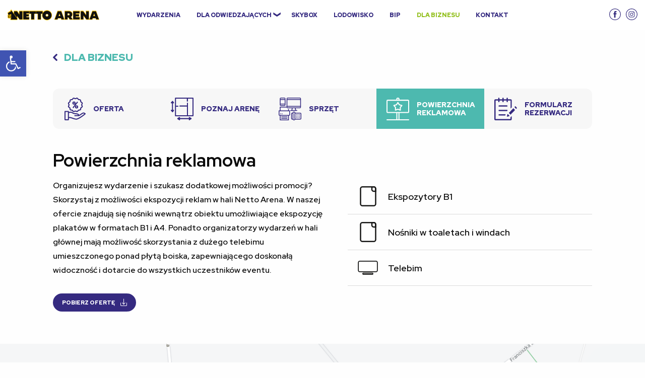

--- FILE ---
content_type: text/html; charset=UTF-8
request_url: https://netto.arenaszczecin.eu/dla-biznesu/powierzchnia-reklamowa/
body_size: 12622
content:
<!doctype html>
<html class="no-js"  lang="pl-PL">
<head>
<meta charset="utf-8">
<!-- Force IE to use the latest rendering engine available -->
<meta http-equiv="X-UA-Compatible" content="IE=edge">
<!-- Mobile Meta -->
<meta name="viewport" content="width=device-width, initial-scale=1.0">
<meta class="foundation-mq">
<!-- If Site Icon isn't set in customizer -->
<link rel="pingback" href="https://netto.arenaszczecin.eu/xmlrpc.php">
<link rel="preconnect" href="https://fonts.googleapis.com">
<link rel="preconnect" href="https://fonts.gstatic.com" crossorigin>
<link href="https://fonts.googleapis.com/css2?family=Red+Hat+Display:wght@600;700;900&display=swap" rel="stylesheet">
<!-- <link rel="stylesheet" href="https://netto.arenaszczecin.eu/wp-content/themes/arenaszczecin/style_moai.css?ver=1761559419" media="all" /> -->
<link rel="stylesheet" type="text/css" href="//netto.arenaszczecin.eu/wp-content/cache/wpfc-minified/6o3ogij6/a1nv6.css" media="all"/>
<title>Powierzchnia reklamowa &#8211; Arena Szczecin</title>
<meta name='robots' content='max-image-preview:large' />
<style>img:is([sizes="auto" i], [sizes^="auto," i]) { contain-intrinsic-size: 3000px 1500px }</style>
<script id="cookieyes" type="text/javascript" src="https://cdn-cookieyes.com/client_data/c472f4a0b93b2b2287ffb598/script.js"></script><!-- <link rel='stylesheet' id='wp-block-library-css' href='https://netto.arenaszczecin.eu/wp-includes/css/dist/block-library/style.min.css?ver=b67e80eaa99c1c9a90497c2125e37dbe' type='text/css' media='all' /> -->
<link rel="stylesheet" type="text/css" href="//netto.arenaszczecin.eu/wp-content/cache/wpfc-minified/2rj62qv1/a1nv6.css" media="all"/>
<style id='safe-svg-svg-icon-style-inline-css' type='text/css'>
.safe-svg-cover{text-align:center}.safe-svg-cover .safe-svg-inside{display:inline-block;max-width:100%}.safe-svg-cover svg{height:100%;max-height:100%;max-width:100%;width:100%}
</style>
<style id='classic-theme-styles-inline-css' type='text/css'>
/*! This file is auto-generated */
.wp-block-button__link{color:#fff;background-color:#32373c;border-radius:9999px;box-shadow:none;text-decoration:none;padding:calc(.667em + 2px) calc(1.333em + 2px);font-size:1.125em}.wp-block-file__button{background:#32373c;color:#fff;text-decoration:none}
</style>
<style id='global-styles-inline-css' type='text/css'>
:root{--wp--preset--aspect-ratio--square: 1;--wp--preset--aspect-ratio--4-3: 4/3;--wp--preset--aspect-ratio--3-4: 3/4;--wp--preset--aspect-ratio--3-2: 3/2;--wp--preset--aspect-ratio--2-3: 2/3;--wp--preset--aspect-ratio--16-9: 16/9;--wp--preset--aspect-ratio--9-16: 9/16;--wp--preset--color--black: #000000;--wp--preset--color--cyan-bluish-gray: #abb8c3;--wp--preset--color--white: #ffffff;--wp--preset--color--pale-pink: #f78da7;--wp--preset--color--vivid-red: #cf2e2e;--wp--preset--color--luminous-vivid-orange: #ff6900;--wp--preset--color--luminous-vivid-amber: #fcb900;--wp--preset--color--light-green-cyan: #7bdcb5;--wp--preset--color--vivid-green-cyan: #00d084;--wp--preset--color--pale-cyan-blue: #8ed1fc;--wp--preset--color--vivid-cyan-blue: #0693e3;--wp--preset--color--vivid-purple: #9b51e0;--wp--preset--gradient--vivid-cyan-blue-to-vivid-purple: linear-gradient(135deg,rgba(6,147,227,1) 0%,rgb(155,81,224) 100%);--wp--preset--gradient--light-green-cyan-to-vivid-green-cyan: linear-gradient(135deg,rgb(122,220,180) 0%,rgb(0,208,130) 100%);--wp--preset--gradient--luminous-vivid-amber-to-luminous-vivid-orange: linear-gradient(135deg,rgba(252,185,0,1) 0%,rgba(255,105,0,1) 100%);--wp--preset--gradient--luminous-vivid-orange-to-vivid-red: linear-gradient(135deg,rgba(255,105,0,1) 0%,rgb(207,46,46) 100%);--wp--preset--gradient--very-light-gray-to-cyan-bluish-gray: linear-gradient(135deg,rgb(238,238,238) 0%,rgb(169,184,195) 100%);--wp--preset--gradient--cool-to-warm-spectrum: linear-gradient(135deg,rgb(74,234,220) 0%,rgb(151,120,209) 20%,rgb(207,42,186) 40%,rgb(238,44,130) 60%,rgb(251,105,98) 80%,rgb(254,248,76) 100%);--wp--preset--gradient--blush-light-purple: linear-gradient(135deg,rgb(255,206,236) 0%,rgb(152,150,240) 100%);--wp--preset--gradient--blush-bordeaux: linear-gradient(135deg,rgb(254,205,165) 0%,rgb(254,45,45) 50%,rgb(107,0,62) 100%);--wp--preset--gradient--luminous-dusk: linear-gradient(135deg,rgb(255,203,112) 0%,rgb(199,81,192) 50%,rgb(65,88,208) 100%);--wp--preset--gradient--pale-ocean: linear-gradient(135deg,rgb(255,245,203) 0%,rgb(182,227,212) 50%,rgb(51,167,181) 100%);--wp--preset--gradient--electric-grass: linear-gradient(135deg,rgb(202,248,128) 0%,rgb(113,206,126) 100%);--wp--preset--gradient--midnight: linear-gradient(135deg,rgb(2,3,129) 0%,rgb(40,116,252) 100%);--wp--preset--font-size--small: 13px;--wp--preset--font-size--medium: 20px;--wp--preset--font-size--large: 36px;--wp--preset--font-size--x-large: 42px;--wp--preset--spacing--20: 0.44rem;--wp--preset--spacing--30: 0.67rem;--wp--preset--spacing--40: 1rem;--wp--preset--spacing--50: 1.5rem;--wp--preset--spacing--60: 2.25rem;--wp--preset--spacing--70: 3.38rem;--wp--preset--spacing--80: 5.06rem;--wp--preset--shadow--natural: 6px 6px 9px rgba(0, 0, 0, 0.2);--wp--preset--shadow--deep: 12px 12px 50px rgba(0, 0, 0, 0.4);--wp--preset--shadow--sharp: 6px 6px 0px rgba(0, 0, 0, 0.2);--wp--preset--shadow--outlined: 6px 6px 0px -3px rgba(255, 255, 255, 1), 6px 6px rgba(0, 0, 0, 1);--wp--preset--shadow--crisp: 6px 6px 0px rgba(0, 0, 0, 1);}:where(.is-layout-flex){gap: 0.5em;}:where(.is-layout-grid){gap: 0.5em;}body .is-layout-flex{display: flex;}.is-layout-flex{flex-wrap: wrap;align-items: center;}.is-layout-flex > :is(*, div){margin: 0;}body .is-layout-grid{display: grid;}.is-layout-grid > :is(*, div){margin: 0;}:where(.wp-block-columns.is-layout-flex){gap: 2em;}:where(.wp-block-columns.is-layout-grid){gap: 2em;}:where(.wp-block-post-template.is-layout-flex){gap: 1.25em;}:where(.wp-block-post-template.is-layout-grid){gap: 1.25em;}.has-black-color{color: var(--wp--preset--color--black) !important;}.has-cyan-bluish-gray-color{color: var(--wp--preset--color--cyan-bluish-gray) !important;}.has-white-color{color: var(--wp--preset--color--white) !important;}.has-pale-pink-color{color: var(--wp--preset--color--pale-pink) !important;}.has-vivid-red-color{color: var(--wp--preset--color--vivid-red) !important;}.has-luminous-vivid-orange-color{color: var(--wp--preset--color--luminous-vivid-orange) !important;}.has-luminous-vivid-amber-color{color: var(--wp--preset--color--luminous-vivid-amber) !important;}.has-light-green-cyan-color{color: var(--wp--preset--color--light-green-cyan) !important;}.has-vivid-green-cyan-color{color: var(--wp--preset--color--vivid-green-cyan) !important;}.has-pale-cyan-blue-color{color: var(--wp--preset--color--pale-cyan-blue) !important;}.has-vivid-cyan-blue-color{color: var(--wp--preset--color--vivid-cyan-blue) !important;}.has-vivid-purple-color{color: var(--wp--preset--color--vivid-purple) !important;}.has-black-background-color{background-color: var(--wp--preset--color--black) !important;}.has-cyan-bluish-gray-background-color{background-color: var(--wp--preset--color--cyan-bluish-gray) !important;}.has-white-background-color{background-color: var(--wp--preset--color--white) !important;}.has-pale-pink-background-color{background-color: var(--wp--preset--color--pale-pink) !important;}.has-vivid-red-background-color{background-color: var(--wp--preset--color--vivid-red) !important;}.has-luminous-vivid-orange-background-color{background-color: var(--wp--preset--color--luminous-vivid-orange) !important;}.has-luminous-vivid-amber-background-color{background-color: var(--wp--preset--color--luminous-vivid-amber) !important;}.has-light-green-cyan-background-color{background-color: var(--wp--preset--color--light-green-cyan) !important;}.has-vivid-green-cyan-background-color{background-color: var(--wp--preset--color--vivid-green-cyan) !important;}.has-pale-cyan-blue-background-color{background-color: var(--wp--preset--color--pale-cyan-blue) !important;}.has-vivid-cyan-blue-background-color{background-color: var(--wp--preset--color--vivid-cyan-blue) !important;}.has-vivid-purple-background-color{background-color: var(--wp--preset--color--vivid-purple) !important;}.has-black-border-color{border-color: var(--wp--preset--color--black) !important;}.has-cyan-bluish-gray-border-color{border-color: var(--wp--preset--color--cyan-bluish-gray) !important;}.has-white-border-color{border-color: var(--wp--preset--color--white) !important;}.has-pale-pink-border-color{border-color: var(--wp--preset--color--pale-pink) !important;}.has-vivid-red-border-color{border-color: var(--wp--preset--color--vivid-red) !important;}.has-luminous-vivid-orange-border-color{border-color: var(--wp--preset--color--luminous-vivid-orange) !important;}.has-luminous-vivid-amber-border-color{border-color: var(--wp--preset--color--luminous-vivid-amber) !important;}.has-light-green-cyan-border-color{border-color: var(--wp--preset--color--light-green-cyan) !important;}.has-vivid-green-cyan-border-color{border-color: var(--wp--preset--color--vivid-green-cyan) !important;}.has-pale-cyan-blue-border-color{border-color: var(--wp--preset--color--pale-cyan-blue) !important;}.has-vivid-cyan-blue-border-color{border-color: var(--wp--preset--color--vivid-cyan-blue) !important;}.has-vivid-purple-border-color{border-color: var(--wp--preset--color--vivid-purple) !important;}.has-vivid-cyan-blue-to-vivid-purple-gradient-background{background: var(--wp--preset--gradient--vivid-cyan-blue-to-vivid-purple) !important;}.has-light-green-cyan-to-vivid-green-cyan-gradient-background{background: var(--wp--preset--gradient--light-green-cyan-to-vivid-green-cyan) !important;}.has-luminous-vivid-amber-to-luminous-vivid-orange-gradient-background{background: var(--wp--preset--gradient--luminous-vivid-amber-to-luminous-vivid-orange) !important;}.has-luminous-vivid-orange-to-vivid-red-gradient-background{background: var(--wp--preset--gradient--luminous-vivid-orange-to-vivid-red) !important;}.has-very-light-gray-to-cyan-bluish-gray-gradient-background{background: var(--wp--preset--gradient--very-light-gray-to-cyan-bluish-gray) !important;}.has-cool-to-warm-spectrum-gradient-background{background: var(--wp--preset--gradient--cool-to-warm-spectrum) !important;}.has-blush-light-purple-gradient-background{background: var(--wp--preset--gradient--blush-light-purple) !important;}.has-blush-bordeaux-gradient-background{background: var(--wp--preset--gradient--blush-bordeaux) !important;}.has-luminous-dusk-gradient-background{background: var(--wp--preset--gradient--luminous-dusk) !important;}.has-pale-ocean-gradient-background{background: var(--wp--preset--gradient--pale-ocean) !important;}.has-electric-grass-gradient-background{background: var(--wp--preset--gradient--electric-grass) !important;}.has-midnight-gradient-background{background: var(--wp--preset--gradient--midnight) !important;}.has-small-font-size{font-size: var(--wp--preset--font-size--small) !important;}.has-medium-font-size{font-size: var(--wp--preset--font-size--medium) !important;}.has-large-font-size{font-size: var(--wp--preset--font-size--large) !important;}.has-x-large-font-size{font-size: var(--wp--preset--font-size--x-large) !important;}
:where(.wp-block-post-template.is-layout-flex){gap: 1.25em;}:where(.wp-block-post-template.is-layout-grid){gap: 1.25em;}
:where(.wp-block-columns.is-layout-flex){gap: 2em;}:where(.wp-block-columns.is-layout-grid){gap: 2em;}
:root :where(.wp-block-pullquote){font-size: 1.5em;line-height: 1.6;}
</style>
<!-- <link rel='stylesheet' id='ivory-search-styles-css' href='https://netto.arenaszczecin.eu/wp-content/plugins/add-search-to-menu/public/css/ivory-search.min.css?ver=5.5.9' type='text/css' media='all' /> -->
<!-- <link rel='stylesheet' id='slb_core-css' href='https://netto.arenaszczecin.eu/wp-content/plugins/simple-lightbox/client/css/app.css?ver=2.9.3' type='text/css' media='all' /> -->
<!-- <link rel='stylesheet' id='pojo-a11y-css' href='https://netto.arenaszczecin.eu/wp-content/plugins/pojo-accessibility/assets/css/style.min.css?ver=1.0.0' type='text/css' media='all' /> -->
<!-- <link rel='stylesheet' id='site-css-css' href='https://netto.arenaszczecin.eu/wp-content/themes/arenaszczecin/assets/styles/style.css?ver=1687864109' type='text/css' media='all' /> -->
<!-- <link rel='stylesheet' id='wpdevelop-bts-css' href='https://netto.arenaszczecin.eu/wp-content/plugins/booking.bm.10.10.2/assets/libs/bootstrap-css/css/bootstrap.css?ver=10.10.2' type='text/css' media='all' /> -->
<!-- <link rel='stylesheet' id='wpdevelop-bts-theme-css' href='https://netto.arenaszczecin.eu/wp-content/plugins/booking.bm.10.10.2/assets/libs/bootstrap-css/css/bootstrap-theme.css?ver=10.10.2' type='text/css' media='all' /> -->
<!-- <link rel='stylesheet' id='wpbc-tippy-popover-css' href='https://netto.arenaszczecin.eu/wp-content/plugins/booking.bm.10.10.2/assets/libs/tippy.js/themes/wpbc-tippy-popover.css?ver=10.10.2' type='text/css' media='all' /> -->
<!-- <link rel='stylesheet' id='wpbc-tippy-times-css' href='https://netto.arenaszczecin.eu/wp-content/plugins/booking.bm.10.10.2/assets/libs/tippy.js/themes/wpbc-tippy-times.css?ver=10.10.2' type='text/css' media='all' /> -->
<!-- <link rel='stylesheet' id='wpbc-material-design-icons-css' href='https://netto.arenaszczecin.eu/wp-content/plugins/booking.bm.10.10.2/assets/libs/material-design-icons/material-design-icons.css?ver=10.10.2' type='text/css' media='all' /> -->
<!-- <link rel='stylesheet' id='wpbc-ui-both-css' href='https://netto.arenaszczecin.eu/wp-content/plugins/booking.bm.10.10.2/css/wpbc_ui_both.css?ver=10.10.2' type='text/css' media='all' /> -->
<!-- <link rel='stylesheet' id='wpbc-time_picker-css' href='https://netto.arenaszczecin.eu/wp-content/plugins/booking.bm.10.10.2/css/wpbc_time-selector.css?ver=10.10.2' type='text/css' media='all' /> -->
<!-- <link rel='stylesheet' id='wpbc-time_picker-skin-css' href='https://netto.arenaszczecin.eu/wp-content/plugins/booking.bm.10.10.2/css/time_picker_skins/grey.css?ver=10.10.2' type='text/css' media='all' /> -->
<!-- <link rel='stylesheet' id='wpbc-calendar-css' href='https://netto.arenaszczecin.eu/wp-content/plugins/booking.bm.10.10.2/css/calendar.css?ver=10.10.2' type='text/css' media='all' /> -->
<!-- <link rel='stylesheet' id='wpbc-calendar-skin-css' href='https://netto.arenaszczecin.eu/wp-content/plugins/booking.bm.10.10.2/css/skins/premium-light.css?ver=10.10.2' type='text/css' media='all' /> -->
<!-- <link rel='stylesheet' id='wpbc-flex-timeline-css' href='https://netto.arenaszczecin.eu/wp-content/plugins/booking.bm.10.10.2/core/timeline/v2/_out/timeline_v2.1.css?ver=10.10.2' type='text/css' media='all' /> -->
<link rel="stylesheet" type="text/css" href="//netto.arenaszczecin.eu/wp-content/cache/wpfc-minified/8azkypxl/a1nv6.css" media="all"/>
<script src='//netto.arenaszczecin.eu/wp-content/cache/wpfc-minified/12cnkvkh/a1nv6.js' type="text/javascript"></script>
<!-- <script type="text/javascript" src="https://netto.arenaszczecin.eu/wp-includes/js/jquery/jquery.min.js?ver=3.7.1" id="jquery-core-js"></script> -->
<!-- <script type="text/javascript" src="https://netto.arenaszczecin.eu/wp-includes/js/jquery/jquery-migrate.min.js?ver=3.4.1" id="jquery-migrate-js"></script> -->
<link rel="https://api.w.org/" href="https://netto.arenaszczecin.eu/wp-json/" /><link rel="alternate" title="JSON" type="application/json" href="https://netto.arenaszczecin.eu/wp-json/wp/v2/pages/233" /><link rel="canonical" href="https://netto.arenaszczecin.eu/dla-biznesu/powierzchnia-reklamowa/" />
<link rel="alternate" title="oEmbed (JSON)" type="application/json+oembed" href="https://netto.arenaszczecin.eu/wp-json/oembed/1.0/embed?url=https%3A%2F%2Fnetto.arenaszczecin.eu%2Fdla-biznesu%2Fpowierzchnia-reklamowa%2F" />
<link rel="alternate" title="oEmbed (XML)" type="text/xml+oembed" href="https://netto.arenaszczecin.eu/wp-json/oembed/1.0/embed?url=https%3A%2F%2Fnetto.arenaszczecin.eu%2Fdla-biznesu%2Fpowierzchnia-reklamowa%2F&#038;format=xml" />
<!-- GA Google Analytics @ https://m0n.co/ga -->
<script async src="https://www.googletagmanager.com/gtag/js?id=G-8KTZ0SLRXK"></script>
<script>
window.dataLayer = window.dataLayer || [];
function gtag(){dataLayer.push(arguments);}
gtag('js', new Date());
gtag('config', 'G-8KTZ0SLRXK');
</script>
<script type="text/javascript">
var ajax_url = 'https://netto.arenaszczecin.eu/wp-admin/admin-ajax.php';
var ajax_nonce = '1c3fdf661b';
</script><meta name="generator" content="Elementor 3.27.2; features: additional_custom_breakpoints; settings: css_print_method-external, google_font-enabled, font_display-swap">
<style type="text/css">
#pojo-a11y-toolbar .pojo-a11y-toolbar-toggle a{ background-color: #4054b2;	color: #ffffff;}
#pojo-a11y-toolbar .pojo-a11y-toolbar-overlay, #pojo-a11y-toolbar .pojo-a11y-toolbar-overlay ul.pojo-a11y-toolbar-items.pojo-a11y-links{ border-color: #4054b2;}
body.pojo-a11y-focusable a:focus{ outline-style: solid !important;	outline-width: 1px !important;	outline-color: #FF0000 !important;}
#pojo-a11y-toolbar{ top: 100px !important;}
#pojo-a11y-toolbar .pojo-a11y-toolbar-overlay{ background-color: #ffffff;}
#pojo-a11y-toolbar .pojo-a11y-toolbar-overlay ul.pojo-a11y-toolbar-items li.pojo-a11y-toolbar-item a, #pojo-a11y-toolbar .pojo-a11y-toolbar-overlay p.pojo-a11y-toolbar-title{ color: #333333;}
#pojo-a11y-toolbar .pojo-a11y-toolbar-overlay ul.pojo-a11y-toolbar-items li.pojo-a11y-toolbar-item a.active{ background-color: #4054b2;	color: #ffffff;}
@media (max-width: 767px) { #pojo-a11y-toolbar { top: 50px !important; } }</style>			<style>
.e-con.e-parent:nth-of-type(n+4):not(.e-lazyloaded):not(.e-no-lazyload),
.e-con.e-parent:nth-of-type(n+4):not(.e-lazyloaded):not(.e-no-lazyload) * {
background-image: none !important;
}
@media screen and (max-height: 1024px) {
.e-con.e-parent:nth-of-type(n+3):not(.e-lazyloaded):not(.e-no-lazyload),
.e-con.e-parent:nth-of-type(n+3):not(.e-lazyloaded):not(.e-no-lazyload) * {
background-image: none !important;
}
}
@media screen and (max-height: 640px) {
.e-con.e-parent:nth-of-type(n+2):not(.e-lazyloaded):not(.e-no-lazyload),
.e-con.e-parent:nth-of-type(n+2):not(.e-lazyloaded):not(.e-no-lazyload) * {
background-image: none !important;
}
}
</style>
<link rel="icon" href="https://netto.arenaszczecin.eu/wp-content/uploads/2022/04/cropped-image-32x32.png" sizes="32x32" />
<link rel="icon" href="https://netto.arenaszczecin.eu/wp-content/uploads/2022/04/cropped-image-192x192.png" sizes="192x192" />
<link rel="apple-touch-icon" href="https://netto.arenaszczecin.eu/wp-content/uploads/2022/04/cropped-image-180x180.png" />
<meta name="msapplication-TileImage" content="https://netto.arenaszczecin.eu/wp-content/uploads/2022/04/cropped-image-270x270.png" />
<style type="text/css">
.is-form-id-161 .is-search-submit:focus,
.is-form-id-161 .is-search-submit:hover,
.is-form-id-161 .is-search-submit,
.is-form-id-161 .is-search-icon {
background-color: #ffffff !important;            			}
.is-form-id-161 .is-search-input::-webkit-input-placeholder {
color: #352a80 !important;
}
.is-form-id-161 .is-search-input:-moz-placeholder {
color: #352a80 !important;
opacity: 1;
}
.is-form-id-161 .is-search-input::-moz-placeholder {
color: #352a80 !important;
opacity: 1;
}
.is-form-id-161 .is-search-input:-ms-input-placeholder {
color: #352a80 !important;
}
.is-form-style-1.is-form-id-161 .is-search-input:focus,
.is-form-style-1.is-form-id-161 .is-search-input:hover,
.is-form-style-1.is-form-id-161 .is-search-input,
.is-form-style-2.is-form-id-161 .is-search-input:focus,
.is-form-style-2.is-form-id-161 .is-search-input:hover,
.is-form-style-2.is-form-id-161 .is-search-input,
.is-form-style-3.is-form-id-161 .is-search-input:focus,
.is-form-style-3.is-form-id-161 .is-search-input:hover,
.is-form-style-3.is-form-id-161 .is-search-input,
.is-form-id-161 .is-search-input:focus,
.is-form-id-161 .is-search-input:hover,
.is-form-id-161 .is-search-input {
color: #352a80 !important;                                                                			}
</style>
</head>
<body class="page-template page-template-template-biznes-powierzchnia-reklamowa page-template-template-biznes-powierzchnia-reklamowa-php page page-id-233 page-child parent-pageid-23 arenaszczecin elementor-default elementor-kit-1748">
<div class="preloader">
<div class="preloader-content">
<h2>ARENA</h2>
<h2>ARENA</h2>
</div>
</div>
<div class="wrapper">
<header class="header" role="banner">
<div class="grid-x grid-padding-x sticky-header align-middle">
<div class="cell small-6 medium-6 large-2">
<a href="/"><img src="https://netto.arenaszczecin.eu/wp-content/themes/arenaszczecin/assets/images/netto-logo-new.svg" alt="Szczecin Netto Arena"></a>
</div>
<div class="cell large-8 top-menu show-for-large text-center">
<ul id="main-nav" class="main-menu" ><li id="menu-item-1144" class="menu-item menu-item-type-post_type menu-item-object-page menu-item-1144"><a href="https://netto.arenaszczecin.eu/wydarzenia/">Wydarzenia</a></li>
<li id="menu-item-600" class="menu-item menu-item-type-post_type menu-item-object-page menu-item-has-children menu-item-600"><a href="https://netto.arenaszczecin.eu/dla-odwiedzajacych/kasy-i-bilety/">Dla odwiedzających</a>
<ul class="menu">
<li id="menu-item-29" class="kasy-i-bilety menu-item menu-item-type-post_type menu-item-object-page menu-item-29"><a href="https://netto.arenaszczecin.eu/dla-odwiedzajacych/kasy-i-bilety/">Kasy i bilety</a></li>
<li id="menu-item-30" class="plan-widowni menu-item menu-item-type-post_type menu-item-object-page menu-item-30"><a href="https://netto.arenaszczecin.eu/dla-odwiedzajacych/plan-widowni/">Plan widowni</a></li>
<li id="menu-item-271" class="dojazd-i-parking menu-item menu-item-type-post_type menu-item-object-page menu-item-271"><a href="https://netto.arenaszczecin.eu/dla-odwiedzajacych/dojazd-i-parking/samochodem/">Dojazd i parking</a></li>
<li id="menu-item-32" class="faq-i-regulamin menu-item menu-item-type-post_type menu-item-object-page menu-item-32"><a href="https://netto.arenaszczecin.eu/dla-odwiedzajacych/faq-i-regulamin-hali/">Faq i regulamin hali</a></li>
<li id="menu-item-348" class="o-szczecinie menu-item menu-item-type-post_type menu-item-object-page menu-item-348"><a href="https://netto.arenaszczecin.eu/dla-odwiedzajacych/o-szczecinie/poznaj-szczecin/">O Szczecinie</a></li>
</ul>
</li>
<li id="menu-item-1747" class="menu-item menu-item-type-post_type menu-item-object-page menu-item-1747"><a href="https://netto.arenaszczecin.eu/dla-biznesu/poznaj-arene/skybox/">Skybox</a></li>
<li id="menu-item-3530" class="menu-item menu-item-type-post_type menu-item-object-page menu-item-3530"><a href="https://netto.arenaszczecin.eu/lodowisko/">Lodowisko</a></li>
<li id="menu-item-35" class="menu-item menu-item-type-custom menu-item-object-custom menu-item-35"><a target="_blank" href="http://zstw.szczecin.pl/bip/">BIP</a></li>
<li id="menu-item-36" class="green-menu-item menu-item menu-item-type-post_type menu-item-object-page current-page-ancestor menu-item-36"><a href="https://netto.arenaszczecin.eu/dla-biznesu/">Dla biznesu</a></li>
<li id="menu-item-34" class="menu-item menu-item-type-post_type menu-item-object-page menu-item-34"><a href="https://netto.arenaszczecin.eu/kontakt/">Kontakt</a></li>
</ul>        </div>
<div class="cell small-6 medium-6 large-2 top-menu-mobile ">
<ul class="socials">
<li class="fb-icon"><a href="https://www.facebook.com/szczecinarena" target="_blank"> </a></li>
<li class="insta-icon"><a href="https://www.instagram.com/nettoarena/" target="_blank"> </a></li>
</ul>
<img src="https://netto.arenaszczecin.eu/wp-content/themes/arenaszczecin/assets/images/ico-search.svg" id="header-search-btn" class="search-btn">
<div class="mobile-menu-button hide-for-large"><button id="hamburger" class="menu-icon" type="button" data-toggle="mainNavigation"></button></div>
</div>
</div>
<div class="mobile-menu" id="mainNavigation">
<div class="grid-x mobile-menu-content">
<div class="cell small-12">
<ul id="main-nav" class="main-menu" ><li class="menu-item menu-item-type-post_type menu-item-object-page menu-item-1144"><a href="https://netto.arenaszczecin.eu/wydarzenia/">Wydarzenia</a></li>
<li class="menu-item menu-item-type-post_type menu-item-object-page menu-item-has-children menu-item-600"><a href="https://netto.arenaszczecin.eu/dla-odwiedzajacych/kasy-i-bilety/">Dla odwiedzających</a>
<ul class="menu">
<li class="kasy-i-bilety menu-item menu-item-type-post_type menu-item-object-page menu-item-29"><a href="https://netto.arenaszczecin.eu/dla-odwiedzajacych/kasy-i-bilety/">Kasy i bilety</a></li>
<li class="plan-widowni menu-item menu-item-type-post_type menu-item-object-page menu-item-30"><a href="https://netto.arenaszczecin.eu/dla-odwiedzajacych/plan-widowni/">Plan widowni</a></li>
<li class="dojazd-i-parking menu-item menu-item-type-post_type menu-item-object-page menu-item-271"><a href="https://netto.arenaszczecin.eu/dla-odwiedzajacych/dojazd-i-parking/samochodem/">Dojazd i parking</a></li>
<li class="faq-i-regulamin menu-item menu-item-type-post_type menu-item-object-page menu-item-32"><a href="https://netto.arenaszczecin.eu/dla-odwiedzajacych/faq-i-regulamin-hali/">Faq i regulamin hali</a></li>
<li class="o-szczecinie menu-item menu-item-type-post_type menu-item-object-page menu-item-348"><a href="https://netto.arenaszczecin.eu/dla-odwiedzajacych/o-szczecinie/poznaj-szczecin/">O Szczecinie</a></li>
</ul>
</li>
<li class="menu-item menu-item-type-post_type menu-item-object-page menu-item-1747"><a href="https://netto.arenaszczecin.eu/dla-biznesu/poznaj-arene/skybox/">Skybox</a></li>
<li class="menu-item menu-item-type-post_type menu-item-object-page menu-item-3530"><a href="https://netto.arenaszczecin.eu/lodowisko/">Lodowisko</a></li>
<li class="menu-item menu-item-type-custom menu-item-object-custom menu-item-35"><a target="_blank" href="http://zstw.szczecin.pl/bip/">BIP</a></li>
<li class="green-menu-item menu-item menu-item-type-post_type menu-item-object-page current-page-ancestor menu-item-36"><a href="https://netto.arenaszczecin.eu/dla-biznesu/">Dla biznesu</a></li>
<li class="menu-item menu-item-type-post_type menu-item-object-page menu-item-34"><a href="https://netto.arenaszczecin.eu/kontakt/">Kontakt</a></li>
</ul>            </div>
<div class="cell small-12 mobile-lang-switcher text-center">
</div>
</div>
</div>
</header> <!-- end .header -->
<div class="main business-container">
<div class="grid-container">
<div class="business-menu">
<a class="business-container__link" href="/dla-biznesu">
<span class="icon icon--arrow-left-dark"></span>
<h1>Dla biznesu</h1>
</a>
<div class="menu-business-menu-container"><ul id="menu-business-menu" class="business-menu advertising-space"><li id="menu-item-248" class="icon icon-offer menu-item menu-item-type-post_type menu-item-object-page menu-item-248"><a href="https://netto.arenaszczecin.eu/dla-biznesu/oferta/">Oferta</a></li>
<li id="menu-item-249" class="icon icon-explore-arena menu-item menu-item-type-post_type menu-item-object-page menu-item-has-children menu-item-249"><a href="https://netto.arenaszczecin.eu/dla-biznesu/poznaj-arene/">Poznaj arenę</a>
<ul class="sub-menu">
<li id="menu-item-254" class="menu-item menu-item-type-post_type menu-item-object-page menu-item-254"><a href="https://netto.arenaszczecin.eu/dla-biznesu/poznaj-arene/hala-glowna/">Hala główna</a></li>
<li id="menu-item-252" class="menu-item menu-item-type-post_type menu-item-object-page menu-item-252"><a href="https://netto.arenaszczecin.eu/dla-biznesu/poznaj-arene/sala-treningowa/">Sala treningowa</a></li>
<li id="menu-item-251" class="menu-item menu-item-type-post_type menu-item-object-page menu-item-251"><a href="https://netto.arenaszczecin.eu/dla-biznesu/poznaj-arene/sale-konferencyjne/">Sale konferencyjne</a></li>
<li id="menu-item-253" class="menu-item menu-item-type-post_type menu-item-object-page menu-item-253"><a href="https://netto.arenaszczecin.eu/dla-biznesu/poznaj-arene/hol/">Hol</a></li>
<li id="menu-item-250" class="menu-item menu-item-type-post_type menu-item-object-page menu-item-250"><a href="https://netto.arenaszczecin.eu/dla-biznesu/poznaj-arene/skybox/">Skybox</a></li>
</ul>
</li>
<li id="menu-item-353" class="icon icon-equipment menu-item menu-item-type-post_type menu-item-object-page menu-item-353"><a href="https://netto.arenaszczecin.eu/dla-biznesu/sprzet/">Sprzęt</a></li>
<li id="menu-item-256" class="icon icon-advertising-space menu-item menu-item-type-post_type menu-item-object-page current-menu-item page_item page-item-233 current_page_item menu-item-256 active"><a href="https://netto.arenaszczecin.eu/dla-biznesu/powierzchnia-reklamowa/" aria-current="page">Powierzchnia reklamowa</a></li>
<li id="menu-item-257" class="icon icon-reservation-form menu-item menu-item-type-post_type menu-item-object-page menu-item-257"><a href="https://netto.arenaszczecin.eu/dla-biznesu/formularz-rezerwacji/">Formularz rezerwacji</a></li>
</ul></div>
</div>
</div>
<div class="grid-container">
<div class="business-text-block margin-top-2">
<div class="business-text-block__title margin-top-1">Powierzchnia reklamowa</div>
<div class="business-text-block__wrapper">
<div class="business-text-block__left">
<p class="business-text-block__text">
Organizujesz wydarzenie i szukasz dodatkowej możliwości promocji? Skorzystaj z możliwości ekspozycji reklam w hali Netto Arena. W naszej ofercie znajdują się nośniki wewnątrz obiektu umożliwiające ekspozycję plakatów w formatach B1 i A4.
Ponadto organizatorzy wydarzeń w hali głównej mają możliwość skorzystania z dużego telebimu umieszczonego ponad płytą boiska, zapewniającego doskonałą widoczność i dotarcie do wszystkich uczestników eventu.            
<div class="margin-top-2 margin-bottom-4">
<a href=" https://netto.arenaszczecin.eu/wp-content/uploads/2022/04/NETTOARENA_OFERTA_NOSNIKI.pdf  " class="ico-btn" target="_blank">
<span class="btn-ico-download">POBIERZ OFERTĘ</span>
</a>
</div>
</p>
</div>
<div class="business-text-block__list">
<div class="business-text-block__list-item">
<div class="business-text-block__icon-container">
<span class="icon icon--outdoor-nets"></span>
</div>
<span class="business-text-block__item-text">4 siatki zewnętrzne</span>
</div>
<div class="business-text-block__list-item">
<div class="business-text-block__icon-container">
<span class="icon icon--ads-b1"></span>
</div>
<span class="business-text-block__item-text">Ekspozytory B1</span>
</div>
<div class="business-text-block__list-item">
<div class="business-text-block__icon-container">
<span class="icon icon--ads"></span>
</div>
<span class="business-text-block__item-text">Nośniki w toaletach i windach</span>
</div>
<div class="business-text-block__list-item">
<div class="business-text-block__icon-container">
<span class="icon icon--telebim"></span>
</div>
<span class="business-text-block__item-text">Telebim</span>
</div>
</div>
</div>
</div>
</div>
</div>
</div><!--//END wrapper -->
<footer class="footer" role="contentinfo">
<div class="inner-footer">
<div class="grid-container">
<h4>Netto Arena</h4>
<div class="grid-x">
<div class="small-12 large-4 cell">
<p>Władysława Szafera 3/5/7<br>71-245 Szczecin</p>
<a href="https://goo.gl/maps/8fpo5WZszjLsFjEN8" target="_blank" class="ico-btn"><span
class="btn-ico-map">ZOBACZ W GOOGLE MAP</span></a>
</div>
<div class="small-12 large-4 cell">
<p><a href="mailto:kontakt@arenaszczecin.eu">kontakt@arenaszczecin.eu</a><br
class="show-for-large">&nbsp;</p>
<a href="https://netto.arenaszczecin.eu/kontakt" class="ico-btn"><span
class="btn-ico-mail">WYŚLIJ WIADOMOŚĆ</span></a>
</div>
<div class="small-12 large-4 cell">
<p><a href="tel:0048 91 383 31 00">Tel.: +48 91 383 31 10<br
class="show-for-large">&nbsp;</p>
<a href="tel:0048 91 383 31 10" target="_blank" class="ico-btn"><span
class="btn-ico-phone">ZADZWOŃ</span></a>
</div>
</div>
</div>
</div> <!-- end #inner-footer -->
</footer> <!-- end .footer -->
<div class="metrics">
<div class="grid-container">
<div class="grid-x grid-padding-x align-middle">
<div class="cell small-12 large-shrink text-center medium-text-left arena-szczecin-zs">
<a href="https://zstw.szczecin.pl/pl/home" target="_blank">
<img src="https://netto.arenaszczecin.eu/wp-content/themes/arenaszczecin/assets/images/logo-zegluga.png"
alt="Żegluga Szczecińska"> ARENA SZCZECIN 2025                </a>
</div>
<div class="cell small-12 medium-6 large-auto arena-szczecin-zs text-center medium-text-left"><br class="small-only">
<a href="/polityka-prywatnosci/" class="push-right28">POLITYKA PRYWATNOŚCI</a><br>
<a href="/deklaracja-dostepnosci-serwisu/">DEKLARACJA DOSTĘPNOŚCI SERWISU</a><br>
<a href="https://netto.arenaszczecin.eu/wp-content/uploads/2024/09/Standardy-Ochrony-Maloletnich-w-ZSTW.pdf" target="_blank">Standardy ochrony małoletnich</a>
<br class="small-only"><br class="small-only">
</div>
<div class="cell small-12 medium-6 large-shrink stettiner-logo text-center medium-text-right">
<a href="https://stettiner.eu" target="_blank">
<img src="https://netto.arenaszczecin.eu/wp-content/themes/arenaszczecin/assets/images/stettiner-logo.svg"
alt="Stettiner Id&Story"> Designed and developed by STETTINER
</a>
</div>
</div>
</div>
</div>
<div id="newsletter">
<div class="newstit">Newsletter</div>
<div class="newsdesc">
<div class="subscribe-form" data-lid="VdQQbvb4aZyz5JsHjbBMnA2"></div>
<script src="https://d3g6c1z7kiwwym.cloudfront.net/script.js" async defer></script>
</div>
</div>
<script>
const lazyloadRunObserver = () => {
const lazyloadBackgrounds = document.querySelectorAll( `.e-con.e-parent:not(.e-lazyloaded)` );
const lazyloadBackgroundObserver = new IntersectionObserver( ( entries ) => {
entries.forEach( ( entry ) => {
if ( entry.isIntersecting ) {
let lazyloadBackground = entry.target;
if( lazyloadBackground ) {
lazyloadBackground.classList.add( 'e-lazyloaded' );
}
lazyloadBackgroundObserver.unobserve( entry.target );
}
});
}, { rootMargin: '200px 0px 200px 0px' } );
lazyloadBackgrounds.forEach( ( lazyloadBackground ) => {
lazyloadBackgroundObserver.observe( lazyloadBackground );
} );
};
const events = [
'DOMContentLoaded',
'elementor/lazyload/observe',
];
events.forEach( ( event ) => {
document.addEventListener( event, lazyloadRunObserver );
} );
</script>
<script type="text/javascript" id="my_loadmore-js-extra">
/* <![CDATA[ */
var loadmore_params = {"ajaxurl":"https:\/\/netto.arenaszczecin.eu\/wp-admin\/admin-ajax.php","posts":"{\"page\":0,\"pagename\":\"powierzchnia-reklamowa\",\"error\":\"\",\"m\":\"\",\"p\":0,\"post_parent\":\"\",\"subpost\":\"\",\"subpost_id\":\"\",\"attachment\":\"\",\"attachment_id\":0,\"name\":\"powierzchnia-reklamowa\",\"page_id\":0,\"second\":\"\",\"minute\":\"\",\"hour\":\"\",\"day\":0,\"monthnum\":0,\"year\":0,\"w\":0,\"category_name\":\"\",\"tag\":\"\",\"cat\":\"\",\"tag_id\":\"\",\"author\":\"\",\"author_name\":\"\",\"feed\":\"\",\"tb\":\"\",\"paged\":0,\"meta_key\":\"\",\"meta_value\":\"\",\"preview\":\"\",\"s\":\"\",\"sentence\":\"\",\"title\":\"\",\"fields\":\"\",\"menu_order\":\"\",\"embed\":\"\",\"category__in\":[],\"category__not_in\":[],\"category__and\":[],\"post__in\":[],\"post__not_in\":[],\"post_name__in\":[],\"tag__in\":[],\"tag__not_in\":[],\"tag__and\":[],\"tag_slug__in\":[],\"tag_slug__and\":[],\"post_parent__in\":[],\"post_parent__not_in\":[],\"author__in\":[],\"author__not_in\":[],\"search_columns\":[],\"ignore_sticky_posts\":false,\"suppress_filters\":false,\"cache_results\":true,\"update_post_term_cache\":true,\"update_menu_item_cache\":false,\"lazy_load_term_meta\":true,\"update_post_meta_cache\":true,\"post_type\":\"\",\"posts_per_page\":5,\"nopaging\":false,\"comments_per_page\":\"50\",\"no_found_rows\":false,\"order\":\"DESC\"}","current_page":"1","max_page":"0"};
/* ]]> */
</script>
<script type="text/javascript" src="https://netto.arenaszczecin.eu/wp-content/themes/arenaszczecin/assets/scripts/loadmore-min.js?ver=1649280289" id="my_loadmore-js"></script>
<script type="text/javascript" id="pojo-a11y-js-extra">
/* <![CDATA[ */
var PojoA11yOptions = {"focusable":"","remove_link_target":"","add_role_links":"1","enable_save":"1","save_expiration":"168"};
/* ]]> */
</script>
<script type="text/javascript" src="https://netto.arenaszczecin.eu/wp-content/plugins/pojo-accessibility/assets/js/app.min.js?ver=1.0.0" id="pojo-a11y-js"></script>
<script type="text/javascript" src="https://netto.arenaszczecin.eu/wp-content/themes/arenaszczecin/assets/scripts/scripts.js?ver=1649280289" id="site-js-js"></script>
<script type="text/javascript" src="https://netto.arenaszczecin.eu/wp-content/themes/arenaszczecin/assets/scripts/slick.min.js?ver=1649280289" id="slick-js-js"></script>
<script type="text/javascript" src="https://netto.arenaszczecin.eu/wp-content/themes/arenaszczecin/assets/scripts/fancybox.js?ver=1649280289" id="fancybox-js"></script>
<script type="text/javascript" src="https://netto.arenaszczecin.eu/wp-content/themes/arenaszczecin/assets/scripts/custom-min.js?ver=1649280289" id="custom-js-js"></script>
<script type="text/javascript" src="https://netto.arenaszczecin.eu/wp-content/themes/arenaszczecin/assets/scripts/explore-arena-video.js?ver=1649280289" id="explore-arena-video-js"></script>
<script type="text/javascript" id="ivory-search-scripts-js-extra">
/* <![CDATA[ */
var IvorySearchVars = {"is_analytics_enabled":"1"};
/* ]]> */
</script>
<script type="text/javascript" src="https://netto.arenaszczecin.eu/wp-content/plugins/add-search-to-menu/public/js/ivory-search.min.js?ver=5.5.9" id="ivory-search-scripts-js"></script>
<script type="text/javascript" src="https://netto.arenaszczecin.eu/wp-includes/js/underscore.min.js?ver=1.13.7" id="underscore-js"></script>
<script type="text/javascript" id="wp-util-js-extra">
/* <![CDATA[ */
var _wpUtilSettings = {"ajax":{"url":"\/wp-admin\/admin-ajax.php"}};
/* ]]> */
</script>
<script type="text/javascript" src="https://netto.arenaszczecin.eu/wp-includes/js/wp-util.min.js?ver=b67e80eaa99c1c9a90497c2125e37dbe" id="wp-util-js"></script>
<script type="text/javascript" id="wpbc_all-js-before">
/* <![CDATA[ */
var wpbc_url_ajax ="https:\/\/netto.arenaszczecin.eu\/wp-admin\/admin-ajax.php";
/* ]]> */
</script>
<script type="text/javascript" src="https://netto.arenaszczecin.eu/wp-content/plugins/booking.bm.10.10.2/_dist/all/_out/wpbc_all.js?ver=10.10.2" id="wpbc_all-js"></script>
<script type="text/javascript" id="wpbc_all-js-after">
/* <![CDATA[ */
function wpbc_init__head(){ _wpbc.set_other_param( 'locale_active', 'pl_PL' ); _wpbc.set_other_param( 'time_gmt_arr', [2025,11,28,23,06]  ); _wpbc.set_other_param( 'time_local_arr', [2025,11,29,00,06]  ); _wpbc.set_other_param( 'today_arr', [2025,11,29,00,06]  ); _wpbc.set_other_param( 'url_plugin', 'https://netto.arenaszczecin.eu/wp-content/plugins/booking.bm.10.10.2' ); _wpbc.set_other_param( 'this_page_booking_hash', ''  ); _wpbc.set_other_param( 'calendars__on_this_page', [] ); _wpbc.set_other_param( 'calendars__first_day', '1' ); _wpbc.set_other_param( 'calendars__max_monthes_in_calendar', '2y' ); _wpbc.set_other_param( 'availability__unavailable_from_today', '0' ); _wpbc.set_other_param( 'availability__available_from_today', '' ); _wpbc.set_other_param( 'availability__week_days_unavailable', [999] ); _wpbc.set_other_param( 'calendars__days_select_mode', 'multiple' ); _wpbc.set_other_param( 'calendars__fixed__days_num', 3 ); _wpbc.set_other_param( 'calendars__fixed__week_days__start',   [-1] ); _wpbc.set_other_param( 'calendars__dynamic__days_min', 1 ); _wpbc.set_other_param( 'calendars__dynamic__days_max', 30 ); _wpbc.set_other_param( 'calendars__dynamic__days_specific',    [] ); _wpbc.set_other_param( 'calendars__dynamic__week_days__start', [-1] ); _wpbc.set_other_param( 'calendars__days_selection__middle_days_opacity', '0.75' ); _wpbc.set_other_param( 'is_enabled_booking_recurrent_time',  false ); _wpbc.set_other_param( 'is_allow_several_months_on_mobile',  false ); _wpbc.set_other_param( 'is_enabled_change_over',  false ); _wpbc.set_other_param( 'update', '10.10.2' ); _wpbc.set_other_param( 'version', 'biz_m' ); _wpbc.set_message( 'message_dates_times_unavailable', "These dates and times in this calendar are already booked or unavailable." ); _wpbc.set_message( 'message_choose_alternative_dates', "Please choose alternative date(s), times, or adjust the number of slots booked." ); _wpbc.set_message( 'message_cannot_save_in_one_resource', "It is not possible to store this sequence of the dates into the one same resource." ); _wpbc.set_message( 'message_check_required', "This field is required" ); _wpbc.set_message( 'message_check_required_for_check_box', "This checkbox must be checked" ); _wpbc.set_message( 'message_check_required_for_radio_box', "At least one option must be selected" ); _wpbc.set_message( 'message_check_email', "Incorrect email address" ); _wpbc.set_message( 'message_check_same_email', "Your emails do not match" ); _wpbc.set_message( 'message_check_no_selected_dates', "Please, select booking date(s) at Calendar." ); _wpbc.set_message( 'message_processing', "Processing" ); _wpbc.set_message( 'message_deleting', "Deleting" ); _wpbc.set_message( 'message_updating', "Updating" ); _wpbc.set_message( 'message_saving', "Saving" ); _wpbc.set_message( 'message_error_check_in_out_time', "Error! Please reset your check-in\/check-out dates above." ); _wpbc.set_message( 'message_error_start_time', "Start Time is invalid. The date or time may be booked, or already in the past! Please choose another date or time." ); _wpbc.set_message( 'message_error_end_time', "End Time is invalid. The date or time may be booked, or already in the past. The End Time may also be earlier that the start time, if only 1 day was selected! Please choose another date or time." ); _wpbc.set_message( 'message_error_range_time', "The time(s) may be booked, or already in the past!" ); _wpbc.set_message( 'message_error_duration_time', "The time(s) may be booked, or already in the past!" ); console.log( '== WPBC VARS 10.10.2 [biz_m] LOADED ==' ); } ( function() { if ( document.readyState === 'loading' ){ document.addEventListener( 'DOMContentLoaded', wpbc_init__head ); } else { wpbc_init__head(); } }() );
/* ]]> */
</script>
<script type="text/javascript" src="https://netto.arenaszczecin.eu/wp-content/plugins/booking.bm.10.10.2/assets/libs/popper/popper.js?ver=10.10.2" id="wpbc-popper-js"></script>
<script type="text/javascript" src="https://netto.arenaszczecin.eu/wp-content/plugins/booking.bm.10.10.2/assets/libs/tippy.js/dist/tippy-bundle.umd.js?ver=10.10.2" id="wpbc-tipcy-js"></script>
<script type="text/javascript" src="https://netto.arenaszczecin.eu/wp-content/plugins/booking.bm.10.10.2/js/datepick/jquery.datepick.wpbc.9.0.js?ver=10.10.2" id="wpbc-datepick-js"></script>
<script type="text/javascript" src="https://netto.arenaszczecin.eu/wp-content/plugins/booking.bm.10.10.2/js/datepick/jquery.datepick-pl.js?ver=10.10.2" id="wpbc-datepick-localize-js"></script>
<script type="text/javascript" src="https://netto.arenaszczecin.eu/wp-content/plugins/booking.bm.10.10.2/js/client.js?ver=10.10.2" id="wpbc-main-client-js"></script>
<script type="text/javascript" src="https://netto.arenaszczecin.eu/wp-content/plugins/booking.bm.10.10.2/includes/_capacity/_out/create_booking.js?ver=10.10.2" id="wpbc_capacity-js"></script>
<script type="text/javascript" src="https://netto.arenaszczecin.eu/wp-content/plugins/booking.bm.10.10.2/js/wpbc_times.js?ver=10.10.2" id="wpbc-times-js"></script>
<script type="text/javascript" src="https://netto.arenaszczecin.eu/wp-content/plugins/booking.bm.10.10.2/js/wpbc_time-selector.js?ver=10.10.2" id="wpbc-time-selector-js"></script>
<script type="text/javascript" src="https://netto.arenaszczecin.eu/wp-content/plugins/booking.bm.10.10.2/inc/js/meiomask.js?ver=10.10.2" id="wpbc-meio-mask-js"></script>
<script type="text/javascript" src="https://netto.arenaszczecin.eu/wp-content/plugins/booking.bm.10.10.2/inc/js/personal.js?ver=10.10.2" id="wpbc-personal-js"></script>
<script type="text/javascript" src="https://netto.arenaszczecin.eu/wp-content/plugins/booking.bm.10.10.2/inc/js/biz_s.js?ver=10.10.2" id="wpbc-bs-js"></script>
<script type="text/javascript" src="https://netto.arenaszczecin.eu/wp-content/plugins/booking.bm.10.10.2/inc/js/biz_m.js?ver=10.10.2" id="wpbc-bm-js"></script>
<script type="text/javascript" src="https://netto.arenaszczecin.eu/wp-content/plugins/booking.bm.10.10.2/inc/js/form-conditions.js?ver=10.10.2" id="wpbc-conditions-js"></script>
<script type="text/javascript" src="https://netto.arenaszczecin.eu/wp-content/plugins/booking.bm.10.10.2/inc/gateways/ideal/iDEAL.js?ver=10.10.2" id="wpbc-payment-ideal-js"></script>
<script type="text/javascript" src="https://netto.arenaszczecin.eu/wp-content/plugins/booking.bm.10.10.2/core/timeline/v2/_out/timeline_v2.js?ver=10.10.2" id="wpbc-timeline-flex-js"></script>
<a id="pojo-a11y-skip-content" class="pojo-skip-link pojo-skip-content" tabindex="1" accesskey="s" href="#content">Skip to content</a>
<script type="text/javascript" id="slb_context">/* <![CDATA[ */if ( !!window.jQuery ) {(function($){$(document).ready(function(){if ( !!window.SLB ) { {$.extend(SLB, {"context":["public","user_guest"]});} }})})(jQuery);}/* ]]> */</script>
<nav id="pojo-a11y-toolbar" class="pojo-a11y-toolbar-left" role="navigation">
<div class="pojo-a11y-toolbar-toggle">
<a class="pojo-a11y-toolbar-link pojo-a11y-toolbar-toggle-link" href="javascript:void(0);" title="Narzędzia dostępności" role="button">
<span class="pojo-sr-only sr-only">Open toolbar</span>
<svg xmlns="http://www.w3.org/2000/svg" viewBox="0 0 100 100" fill="currentColor" width="1em">
<title>Narzędzia dostępności</title>
<g><path d="M60.4,78.9c-2.2,4.1-5.3,7.4-9.2,9.8c-4,2.4-8.3,3.6-13,3.6c-6.9,0-12.8-2.4-17.7-7.3c-4.9-4.9-7.3-10.8-7.3-17.7c0-5,1.4-9.5,4.1-13.7c2.7-4.2,6.4-7.2,10.9-9.2l-0.9-7.3c-6.3,2.3-11.4,6.2-15.3,11.8C7.9,54.4,6,60.6,6,67.3c0,5.8,1.4,11.2,4.3,16.1s6.8,8.8,11.7,11.7c4.9,2.9,10.3,4.3,16.1,4.3c7,0,13.3-2.1,18.9-6.2c5.7-4.1,9.6-9.5,11.7-16.2l-5.7-11.4C63.5,70.4,62.5,74.8,60.4,78.9z"/><path d="M93.8,71.3l-11.1,5.5L70,51.4c-0.6-1.3-1.7-2-3.2-2H41.3l-0.9-7.2h22.7v-7.2H39.6L37.5,19c2.5,0.3,4.8-0.5,6.7-2.3c1.9-1.8,2.9-4,2.9-6.6c0-2.5-0.9-4.6-2.6-6.3c-1.8-1.8-3.9-2.6-6.3-2.6c-2,0-3.8,0.6-5.4,1.8c-1.6,1.2-2.7,2.7-3.2,4.6c-0.3,1-0.4,1.8-0.3,2.3l5.4,43.5c0.1,0.9,0.5,1.6,1.2,2.3c0.7,0.6,1.5,0.9,2.4,0.9h26.4l13.4,26.7c0.6,1.3,1.7,2,3.2,2c0.6,0,1.1-0.1,1.6-0.4L97,77.7L93.8,71.3z"/></g>					</svg>
</a>
</div>
<div class="pojo-a11y-toolbar-overlay">
<div class="pojo-a11y-toolbar-inner">
<p class="pojo-a11y-toolbar-title">Narzędzia dostępności</p>
<ul class="pojo-a11y-toolbar-items pojo-a11y-tools">
<li class="pojo-a11y-toolbar-item">
<a href="#" class="pojo-a11y-toolbar-link pojo-a11y-btn-resize-font pojo-a11y-btn-resize-plus" data-action="resize-plus" data-action-group="resize" tabindex="-1" role="button">
<span class="pojo-a11y-toolbar-icon"><svg version="1.1" xmlns="http://www.w3.org/2000/svg" width="1em" viewBox="0 0 448 448"><title>Powiększ tekst</title><path fill="currentColor" d="M256 200v16c0 4.25-3.75 8-8 8h-56v56c0 4.25-3.75 8-8 8h-16c-4.25 0-8-3.75-8-8v-56h-56c-4.25 0-8-3.75-8-8v-16c0-4.25 3.75-8 8-8h56v-56c0-4.25 3.75-8 8-8h16c4.25 0 8 3.75 8 8v56h56c4.25 0 8 3.75 8 8zM288 208c0-61.75-50.25-112-112-112s-112 50.25-112 112 50.25 112 112 112 112-50.25 112-112zM416 416c0 17.75-14.25 32-32 32-8.5 0-16.75-3.5-22.5-9.5l-85.75-85.5c-29.25 20.25-64.25 31-99.75 31-97.25 0-176-78.75-176-176s78.75-176 176-176 176 78.75 176 176c0 35.5-10.75 70.5-31 99.75l85.75 85.75c5.75 5.75 9.25 14 9.25 22.5z"></path></svg></span><span class="pojo-a11y-toolbar-text">Powiększ tekst</span>								</a>
</li>
<li class="pojo-a11y-toolbar-item">
<a href="#" class="pojo-a11y-toolbar-link pojo-a11y-btn-resize-font pojo-a11y-btn-resize-minus" data-action="resize-minus" data-action-group="resize" tabindex="-1" role="button">
<span class="pojo-a11y-toolbar-icon"><svg version="1.1" xmlns="http://www.w3.org/2000/svg" width="1em" viewBox="0 0 448 448"><title>Zmniejsz tekst</title><path fill="currentColor" d="M256 200v16c0 4.25-3.75 8-8 8h-144c-4.25 0-8-3.75-8-8v-16c0-4.25 3.75-8 8-8h144c4.25 0 8 3.75 8 8zM288 208c0-61.75-50.25-112-112-112s-112 50.25-112 112 50.25 112 112 112 112-50.25 112-112zM416 416c0 17.75-14.25 32-32 32-8.5 0-16.75-3.5-22.5-9.5l-85.75-85.5c-29.25 20.25-64.25 31-99.75 31-97.25 0-176-78.75-176-176s78.75-176 176-176 176 78.75 176 176c0 35.5-10.75 70.5-31 99.75l85.75 85.75c5.75 5.75 9.25 14 9.25 22.5z"></path></svg></span><span class="pojo-a11y-toolbar-text">Zmniejsz tekst</span>								</a>
</li>
<li class="pojo-a11y-toolbar-item">
<a href="#" class="pojo-a11y-toolbar-link pojo-a11y-btn-background-group pojo-a11y-btn-grayscale" data-action="grayscale" data-action-group="schema" tabindex="-1" role="button">
<span class="pojo-a11y-toolbar-icon"><svg version="1.1" xmlns="http://www.w3.org/2000/svg" width="1em" viewBox="0 0 448 448"><title>Skala szarości</title><path fill="currentColor" d="M15.75 384h-15.75v-352h15.75v352zM31.5 383.75h-8v-351.75h8v351.75zM55 383.75h-7.75v-351.75h7.75v351.75zM94.25 383.75h-7.75v-351.75h7.75v351.75zM133.5 383.75h-15.5v-351.75h15.5v351.75zM165 383.75h-7.75v-351.75h7.75v351.75zM180.75 383.75h-7.75v-351.75h7.75v351.75zM196.5 383.75h-7.75v-351.75h7.75v351.75zM235.75 383.75h-15.75v-351.75h15.75v351.75zM275 383.75h-15.75v-351.75h15.75v351.75zM306.5 383.75h-15.75v-351.75h15.75v351.75zM338 383.75h-15.75v-351.75h15.75v351.75zM361.5 383.75h-15.75v-351.75h15.75v351.75zM408.75 383.75h-23.5v-351.75h23.5v351.75zM424.5 383.75h-8v-351.75h8v351.75zM448 384h-15.75v-352h15.75v352z"></path></svg></span><span class="pojo-a11y-toolbar-text">Skala szarości</span>								</a>
</li>
<li class="pojo-a11y-toolbar-item">
<a href="#" class="pojo-a11y-toolbar-link pojo-a11y-btn-background-group pojo-a11y-btn-high-contrast" data-action="high-contrast" data-action-group="schema" tabindex="-1" role="button">
<span class="pojo-a11y-toolbar-icon"><svg version="1.1" xmlns="http://www.w3.org/2000/svg" width="1em" viewBox="0 0 448 448"><title>Wysoki kontrast</title><path fill="currentColor" d="M192 360v-272c-75 0-136 61-136 136s61 136 136 136zM384 224c0 106-86 192-192 192s-192-86-192-192 86-192 192-192 192 86 192 192z"></path></svg></span><span class="pojo-a11y-toolbar-text">Wysoki kontrast</span>								</a>
</li>
<li class="pojo-a11y-toolbar-item">
<a href="#" class="pojo-a11y-toolbar-link pojo-a11y-btn-background-group pojo-a11y-btn-negative-contrast" data-action="negative-contrast" data-action-group="schema" tabindex="-1" role="button">
<span class="pojo-a11y-toolbar-icon"><svg version="1.1" xmlns="http://www.w3.org/2000/svg" width="1em" viewBox="0 0 448 448"><title>Kontrast odwrócony (negatyw)</title><path fill="currentColor" d="M416 240c-23.75-36.75-56.25-68.25-95.25-88.25 10 17 15.25 36.5 15.25 56.25 0 61.75-50.25 112-112 112s-112-50.25-112-112c0-19.75 5.25-39.25 15.25-56.25-39 20-71.5 51.5-95.25 88.25 42.75 66 111.75 112 192 112s149.25-46 192-112zM236 144c0-6.5-5.5-12-12-12-41.75 0-76 34.25-76 76 0 6.5 5.5 12 12 12s12-5.5 12-12c0-28.5 23.5-52 52-52 6.5 0 12-5.5 12-12zM448 240c0 6.25-2 12-5 17.25-46 75.75-130.25 126.75-219 126.75s-173-51.25-219-126.75c-3-5.25-5-11-5-17.25s2-12 5-17.25c46-75.5 130.25-126.75 219-126.75s173 51.25 219 126.75c3 5.25 5 11 5 17.25z"></path></svg></span><span class="pojo-a11y-toolbar-text">Kontrast odwrócony (negatyw)</span>								</a>
</li>
<li class="pojo-a11y-toolbar-item">
<a href="#" class="pojo-a11y-toolbar-link pojo-a11y-btn-background-group pojo-a11y-btn-light-background" data-action="light-background" data-action-group="schema" tabindex="-1" role="button">
<span class="pojo-a11y-toolbar-icon"><svg version="1.1" xmlns="http://www.w3.org/2000/svg" width="1em" viewBox="0 0 448 448"><title>Jasne tło</title><path fill="currentColor" d="M184 144c0 4.25-3.75 8-8 8s-8-3.75-8-8c0-17.25-26.75-24-40-24-4.25 0-8-3.75-8-8s3.75-8 8-8c23.25 0 56 12.25 56 40zM224 144c0-50-50.75-80-96-80s-96 30-96 80c0 16 6.5 32.75 17 45 4.75 5.5 10.25 10.75 15.25 16.5 17.75 21.25 32.75 46.25 35.25 74.5h57c2.5-28.25 17.5-53.25 35.25-74.5 5-5.75 10.5-11 15.25-16.5 10.5-12.25 17-29 17-45zM256 144c0 25.75-8.5 48-25.75 67s-40 45.75-42 72.5c7.25 4.25 11.75 12.25 11.75 20.5 0 6-2.25 11.75-6.25 16 4 4.25 6.25 10 6.25 16 0 8.25-4.25 15.75-11.25 20.25 2 3.5 3.25 7.75 3.25 11.75 0 16.25-12.75 24-27.25 24-6.5 14.5-21 24-36.75 24s-30.25-9.5-36.75-24c-14.5 0-27.25-7.75-27.25-24 0-4 1.25-8.25 3.25-11.75-7-4.5-11.25-12-11.25-20.25 0-6 2.25-11.75 6.25-16-4-4.25-6.25-10-6.25-16 0-8.25 4.5-16.25 11.75-20.5-2-26.75-24.75-53.5-42-72.5s-25.75-41.25-25.75-67c0-68 64.75-112 128-112s128 44 128 112z"></path></svg></span><span class="pojo-a11y-toolbar-text">Jasne tło</span>								</a>
</li>
<li class="pojo-a11y-toolbar-item">
<a href="#" class="pojo-a11y-toolbar-link pojo-a11y-btn-links-underline" data-action="links-underline" data-action-group="toggle" tabindex="-1" role="button">
<span class="pojo-a11y-toolbar-icon"><svg version="1.1" xmlns="http://www.w3.org/2000/svg" width="1em" viewBox="0 0 448 448"><title>Podkreślone linki</title><path fill="currentColor" d="M364 304c0-6.5-2.5-12.5-7-17l-52-52c-4.5-4.5-10.75-7-17-7-7.25 0-13 2.75-18 8 8.25 8.25 18 15.25 18 28 0 13.25-10.75 24-24 24-12.75 0-19.75-9.75-28-18-5.25 5-8.25 10.75-8.25 18.25 0 6.25 2.5 12.5 7 17l51.5 51.75c4.5 4.5 10.75 6.75 17 6.75s12.5-2.25 17-6.5l36.75-36.5c4.5-4.5 7-10.5 7-16.75zM188.25 127.75c0-6.25-2.5-12.5-7-17l-51.5-51.75c-4.5-4.5-10.75-7-17-7s-12.5 2.5-17 6.75l-36.75 36.5c-4.5 4.5-7 10.5-7 16.75 0 6.5 2.5 12.5 7 17l52 52c4.5 4.5 10.75 6.75 17 6.75 7.25 0 13-2.5 18-7.75-8.25-8.25-18-15.25-18-28 0-13.25 10.75-24 24-24 12.75 0 19.75 9.75 28 18 5.25-5 8.25-10.75 8.25-18.25zM412 304c0 19-7.75 37.5-21.25 50.75l-36.75 36.5c-13.5 13.5-31.75 20.75-50.75 20.75-19.25 0-37.5-7.5-51-21.25l-51.5-51.75c-13.5-13.5-20.75-31.75-20.75-50.75 0-19.75 8-38.5 22-52.25l-22-22c-13.75 14-32.25 22-52 22-19 0-37.5-7.5-51-21l-52-52c-13.75-13.75-21-31.75-21-51 0-19 7.75-37.5 21.25-50.75l36.75-36.5c13.5-13.5 31.75-20.75 50.75-20.75 19.25 0 37.5 7.5 51 21.25l51.5 51.75c13.5 13.5 20.75 31.75 20.75 50.75 0 19.75-8 38.5-22 52.25l22 22c13.75-14 32.25-22 52-22 19 0 37.5 7.5 51 21l52 52c13.75 13.75 21 31.75 21 51z"></path></svg></span><span class="pojo-a11y-toolbar-text">Podkreślone linki</span>								</a>
</li>
<li class="pojo-a11y-toolbar-item">
<a href="#" class="pojo-a11y-toolbar-link pojo-a11y-btn-readable-font" data-action="readable-font" data-action-group="toggle" tabindex="-1" role="button">
<span class="pojo-a11y-toolbar-icon"><svg version="1.1" xmlns="http://www.w3.org/2000/svg" width="1em" viewBox="0 0 448 448"><title>Czytelny font</title><path fill="currentColor" d="M181.25 139.75l-42.5 112.5c24.75 0.25 49.5 1 74.25 1 4.75 0 9.5-0.25 14.25-0.5-13-38-28.25-76.75-46-113zM0 416l0.5-19.75c23.5-7.25 49-2.25 59.5-29.25l59.25-154 70-181h32c1 1.75 2 3.5 2.75 5.25l51.25 120c18.75 44.25 36 89 55 133 11.25 26 20 52.75 32.5 78.25 1.75 4 5.25 11.5 8.75 14.25 8.25 6.5 31.25 8 43 12.5 0.75 4.75 1.5 9.5 1.5 14.25 0 2.25-0.25 4.25-0.25 6.5-31.75 0-63.5-4-95.25-4-32.75 0-65.5 2.75-98.25 3.75 0-6.5 0.25-13 1-19.5l32.75-7c6.75-1.5 20-3.25 20-12.5 0-9-32.25-83.25-36.25-93.5l-112.5-0.5c-6.5 14.5-31.75 80-31.75 89.5 0 19.25 36.75 20 51 22 0.25 4.75 0.25 9.5 0.25 14.5 0 2.25-0.25 4.5-0.5 6.75-29 0-58.25-5-87.25-5-3.5 0-8.5 1.5-12 2-15.75 2.75-31.25 3.5-47 3.5z"></path></svg></span><span class="pojo-a11y-toolbar-text">Czytelny font</span>								</a>
</li>
<li class="pojo-a11y-toolbar-item">
<a href="#" class="pojo-a11y-toolbar-link pojo-a11y-btn-reset" data-action="reset" tabindex="-1" role="button">
<span class="pojo-a11y-toolbar-icon"><svg version="1.1" xmlns="http://www.w3.org/2000/svg" width="1em" viewBox="0 0 448 448"><title>Reset</title><path fill="currentColor" d="M384 224c0 105.75-86.25 192-192 192-57.25 0-111.25-25.25-147.75-69.25-2.5-3.25-2.25-8 0.5-10.75l34.25-34.5c1.75-1.5 4-2.25 6.25-2.25 2.25 0.25 4.5 1.25 5.75 3 24.5 31.75 61.25 49.75 101 49.75 70.5 0 128-57.5 128-128s-57.5-128-128-128c-32.75 0-63.75 12.5-87 34.25l34.25 34.5c4.75 4.5 6 11.5 3.5 17.25-2.5 6-8.25 10-14.75 10h-112c-8.75 0-16-7.25-16-16v-112c0-6.5 4-12.25 10-14.75 5.75-2.5 12.75-1.25 17.25 3.5l32.5 32.25c35.25-33.25 83-53 132.25-53 105.75 0 192 86.25 192 192z"></path></svg></span>
<span class="pojo-a11y-toolbar-text">Reset</span>
</a>
</li>
</ul>
</div>
</div>
</nav>
</body>
</html><!-- end page --><!-- WP Fastest Cache file was created in 0.544 seconds, on November 29, 2025 @ 00:06 --><!-- need to refresh to see cached version -->
<!-- Performance optimized by Docket Cache: https://wordpress.org/plugins/docket-cache -->


--- FILE ---
content_type: text/css
request_url: https://netto.arenaszczecin.eu/wp-content/cache/wpfc-minified/6o3ogij6/a1nv6.css
body_size: -7
content:
.business-text-block__list .business-text-block__list-item:first-of-type {
display: none;
}
#newsletter {
position: fixed;
left: -700px;
top: 160px;
transition: all 0.3s ease;
}
#newsletter .newstit {
background-color: #352A80;
color: #fff;
position: absolute;
padding: 10px 20px;
right: -82px;
top: 38px;
transform: rotate(90deg);
transition: all 0.5s ease;
}
#newsletter:hover {
left: 0;
}
#newsletter:hover .newstit {
right: 0;
top: -44px;
transform: rotate(0deg);
}
@media screen and (max-width: 640px) {
#newsletter {
left: -100vw;
}
.newsdesc {
width: 100vw;
}
}

--- FILE ---
content_type: image/svg+xml
request_url: https://netto.arenaszczecin.eu/wp-content/themes/arenaszczecin/assets/images/business/icon_offer.svg
body_size: 2205
content:
<svg xmlns="http://www.w3.org/2000/svg" width="42" height="45" viewBox="0 0 42 45"><path d="M18003.338-566a1.325,1.325,0,0,1-1.338-1.3v-15.97a1.292,1.292,0,0,1,.506-1.02l-.049-.285h7.021a1.323,1.323,0,0,1,1.334,1.3v.692a16.94,16.94,0,0,1,3.49-.42h.086a6.1,6.1,0,0,1,4.168,1.353c1.225,1.1,3.471,1.326,5.646,1.541.4.044.809.083,1.213.127a10.412,10.412,0,0,1,3.861,1.02,4.063,4.063,0,0,1,1.83,2.119,41.048,41.048,0,0,0,3.488-2.242,28.5,28.5,0,0,1,2.475-1.607,5.785,5.785,0,0,1,2.836-.862,4.086,4.086,0,0,1,.463.026,5.479,5.479,0,0,1,3.359,1.961,1.006,1.006,0,0,1-.066,1.44c-.059.053-2.441,2.163-5.631,4.492-4.359,3.183-8.1,5.245-11.107,6.138a6.193,6.193,0,0,1-1.764.241,22.293,22.293,0,0,1-6.807-1.659l-.943-.328a25.078,25.078,0,0,0-4.369-1.208,7.263,7.263,0,0,0-.926-.07,2.98,2.98,0,0,0-1.3.25v2.968a1.32,1.32,0,0,1-1.334,1.3Zm.758-2.04h4.625v-14.5h-4.625Zm9.24-4.435a26.644,26.644,0,0,1,4.766,1.3c.17.061.346.118.516.18,2.383.823,4.844,1.677,6.629,1.677a3.852,3.852,0,0,0,1.068-.136c3.465-1.024,7.6-3.73,10.463-5.823,2.109-1.537,3.734-2.876,4.619-3.634a2.563,2.563,0,0,0-1.275-.591,1.738,1.738,0,0,0-.215-.013,3.85,3.85,0,0,0-1.809.6c-.662.368-1.381.871-2.219,1.453a35.267,35.267,0,0,1-4.977,3.047,1.1,1.1,0,0,1-.439.105c-.887.022-1.674.022-2.506.026-.4,0-.828,0-1.283,0h-.006c-1.2.026-2.443.053-4.031.079h-.014a1.041,1.041,0,0,1-1.047-1,.985.985,0,0,1,.3-.735v-.3l.727-.013c1.678-.026,2.885-.053,4.035-.079.74-.013,1.521-.035,2.418-.057a1.972,1.972,0,0,0-.824-.81,8.924,8.924,0,0,0-3.057-.762c-.41-.044-.832-.083-1.275-.127-2.332-.214-4.982-.464-6.762-2.071a4.07,4.07,0,0,0-2.707-.81h-.059a15.612,15.612,0,0,0-3.559.482v8.055a6.006,6.006,0,0,1,1.32-.14A9.119,9.119,0,0,1,18013.336-572.474Zm11.471-10.4c-.043-.026-.09-.057-.135-.083a1.675,1.675,0,0,0-1.131-.376,1.684,1.684,0,0,0-1.133.376c-.045.026-.088.057-.135.083a3.021,3.021,0,0,1-1.705.53,3.7,3.7,0,0,1-.926-.123,3.007,3.007,0,0,1-2.066-1.633c-.027-.048-.051-.1-.072-.14a1.645,1.645,0,0,0-.787-.876,1.567,1.567,0,0,0-.842-.245c-.1,0-.217.009-.332.018-.055,0-.107,0-.16.009-.092,0-.17,0-.248,0a3.015,3.015,0,0,1-2.236-.937,2.915,2.915,0,0,1-.963-2.425,1.492,1.492,0,0,0,.01-.158,1.6,1.6,0,0,0-.229-1.143,1.673,1.673,0,0,0-.9-.766c-.051-.022-.1-.044-.145-.07a2.976,2.976,0,0,1-1.678-2.018,2.891,2.891,0,0,1,.416-2.57c.031-.044.059-.088.09-.131a1.616,1.616,0,0,0,.383-1.1,1.62,1.62,0,0,0-.383-1.1c-.027-.044-.059-.088-.09-.131a2.891,2.891,0,0,1-.416-2.57,2.976,2.976,0,0,1,1.678-2.018c.049-.026.094-.048.145-.07a1.686,1.686,0,0,0,.9-.766,1.6,1.6,0,0,0,.229-1.143,1.565,1.565,0,0,0-.01-.158,2.915,2.915,0,0,1,.963-2.425,3.015,3.015,0,0,1,2.236-.937c.078,0,.156,0,.248,0,.053,0,.105.009.16.009.115.009.229.017.332.017a1.6,1.6,0,0,0,.842-.241,1.639,1.639,0,0,0,.781-.876c.027-.048.051-.1.078-.14a2.985,2.985,0,0,1,2.066-1.633,3.618,3.618,0,0,1,.838-.127h.088a3.021,3.021,0,0,1,1.705.53,1.244,1.244,0,0,1,.135.088,1.7,1.7,0,0,0,1.133.372,1.7,1.7,0,0,0,1.131-.372c.045-.031.092-.061.135-.088a3.562,3.562,0,0,1,.395-.223l-.322-.355,1.727.048a3.57,3.57,0,0,1,.832.127,3,3,0,0,1,2.074,1.633c.021.044.047.092.07.136a1.64,1.64,0,0,0,.789.88,1.555,1.555,0,0,0,.834.241c.105,0,.217-.009.332-.017.059,0,.113,0,.166-.009.09,0,.17,0,.246,0a3.027,3.027,0,0,1,2.238.937,2.919,2.919,0,0,1,.957,2.425,1.492,1.492,0,0,0-.01.158,1.591,1.591,0,0,0,.234,1.143,1.651,1.651,0,0,0,.895.766c.049.022.1.044.148.07a2.961,2.961,0,0,1,1.672,2.018,2.885,2.885,0,0,1-.416,2.57c-.025.044-.059.088-.088.131a1.609,1.609,0,0,0-.381,1.1,1.605,1.605,0,0,0,.381,1.1c.029.044.063.088.088.131a2.879,2.879,0,0,1,.416,2.565,2.96,2.96,0,0,1-1.672,2.023c-.051.026-.1.048-.143.07a1.643,1.643,0,0,0-.9.766,1.592,1.592,0,0,0-.234,1.143,1.492,1.492,0,0,0,.01.158,2.919,2.919,0,0,1-.957,2.425,3.027,3.027,0,0,1-2.238.937c-.08,0-.156,0-.246,0-.053,0-.107-.009-.162-.009-.115-.009-.227-.018-.33-.018a1.544,1.544,0,0,0-.84.245,1.625,1.625,0,0,0-.789.871c-.023.048-.049.1-.07.144a3.024,3.024,0,0,1-2.074,1.633,3.7,3.7,0,0,1-.926.123A3.037,3.037,0,0,1,18024.807-582.871Zm1.066-1.76.074.048c.283.179.354.219.5.219a1.91,1.91,0,0,0,.449-.074c.514-.136.549-.2.746-.582l.041-.083a3.851,3.851,0,0,1,1.637-1.782,3.818,3.818,0,0,1,1.943-.508c.17,0,.32.009.455.018l.1,0c.1,0,.178.009.25.009.16,0,.285,0,.643-.346.373-.368.373-.442.346-.867l0-.092a3.734,3.734,0,0,1,.506-2.342,3.856,3.856,0,0,1,1.83-1.6l.08-.039c.389-.193.463-.228.6-.727a.806.806,0,0,0-.146-.919l-.051-.074a3.776,3.776,0,0,1-.764-2.276,3.765,3.765,0,0,1,.764-2.277l.051-.074a.807.807,0,0,0,.146-.919c-.137-.5-.211-.534-.6-.727l-.084-.044a3.879,3.879,0,0,1-1.826-1.594,3.739,3.739,0,0,1-.506-2.342l0-.092c.027-.425.027-.5-.346-.867-.357-.35-.482-.35-.643-.35-.072,0-.152,0-.246.013l-.1,0c-.135.009-.285.018-.455.018a3.787,3.787,0,0,1-1.943-.512,3.83,3.83,0,0,1-1.637-1.782l-.041-.079c-.2-.381-.232-.451-.746-.582a1.879,1.879,0,0,0-.428-.074h-.021c-.148,0-.219.035-.5.215l-.074.048a3.968,3.968,0,0,1-2.332.744,3.962,3.962,0,0,1-2.332-.744l-.076-.048c-.281-.18-.35-.215-.5-.215h-.059a2.119,2.119,0,0,0-.387.074c-.516.131-.547.2-.75.582l-.041.083a3.8,3.8,0,0,1-1.637,1.777,3.769,3.769,0,0,1-1.937.512c-.17,0-.326-.009-.461-.018l-.094,0c-.094-.009-.174-.013-.246-.013-.166,0-.291,0-.645.35a.809.809,0,0,0-.35.867l0,.092a3.7,3.7,0,0,1-.506,2.342,3.885,3.885,0,0,1-1.826,1.6l-.078.039c-.395.193-.465.228-.6.727a.8.8,0,0,0,.145.919l.053.074a3.791,3.791,0,0,1,.762,2.277,3.8,3.8,0,0,1-.762,2.276l-.053.074a.8.8,0,0,0-.145.919c.137.5.207.534.6.727l.084.039a3.86,3.86,0,0,1,1.826,1.6,3.7,3.7,0,0,1,.506,2.342l0,.088c-.023.429-.027.5.35.871.354.346.479.346.645.346.072,0,.152,0,.246-.009l.094,0c.135-.009.291-.018.461-.018a3.8,3.8,0,0,1,1.938.508,3.829,3.829,0,0,1,1.637,1.782l.041.079c.2.385.234.451.75.587a1.9,1.9,0,0,0,.445.074c.152,0,.221-.039.5-.215l.076-.052a3.993,3.993,0,0,1,2.332-.744A4,4,0,0,1,18025.873-584.631Zm-3.045-7.933a3.128,3.128,0,0,1,3.164-3.082,3.126,3.126,0,0,1,3.16,3.082,3.127,3.127,0,0,1-3.16,3.086A3.129,3.129,0,0,1,18022.828-592.564Zm2.1,0a1.057,1.057,0,0,0,1.068,1.042,1.056,1.056,0,0,0,1.066-1.042,1.053,1.053,0,0,0-1.066-1.038A1.053,1.053,0,0,0,18024.924-592.564Zm-7.01,1.309,9.256-11.947,1.674,1.23-9.26,11.947Zm-.25-8.983a3.126,3.126,0,0,1,3.16-3.082,3.126,3.126,0,0,1,3.158,3.082,3.126,3.126,0,0,1-3.158,3.086A3.127,3.127,0,0,1,18017.664-600.238Zm2.09,0a1.057,1.057,0,0,0,1.07,1.042,1.059,1.059,0,0,0,1.068-1.042,1.056,1.056,0,0,0-1.068-1.038A1.054,1.054,0,0,0,18019.754-600.238Z" transform="translate(-18002 610.999)" fill="#352a80"/></svg>

--- FILE ---
content_type: image/svg+xml
request_url: https://netto.arenaszczecin.eu/wp-content/themes/arenaszczecin/assets/images/business/icon_equipment.svg
body_size: 416
content:
<svg xmlns="http://www.w3.org/2000/svg" width="44.998" height="44.998" viewBox="0 0 44.998 44.998"><path d="M17598-509a2.186,2.186,0,0,1-2.1-1.5h-.9a2.21,2.21,0,0,1-2.25-2.25v-9A2.207,2.207,0,0,1,17595-524h.748a2.209,2.209,0,0,1,2.25-2.25h.75A2.209,2.209,0,0,1,17601-524h9.752a2.209,2.209,0,0,1,2.25,2.25v9a2.212,2.212,0,0,1-2.25,2.25h-9.9a2.183,2.183,0,0,1-2.1,1.5Zm-.748-15v12.748a.709.709,0,0,0,.748.751h.75a.71.71,0,0,0,.752-.751V-524a.71.71,0,0,0-.752-.751h-.75A.709.709,0,0,0,17597.25-524Zm3.748,12,9.752,0a.705.705,0,0,0,.746-.747v-9a.709.709,0,0,0-.746-.751H17601Zm-6.75-9.751v9a.71.71,0,0,0,.752.751h.748v-10.5H17595A.71.71,0,0,0,17594.248-521.748Zm-24,12.748v-9a2.206,2.206,0,0,1-2.25-2.25V-528.5h2.25V-536h13.494v-15.749A2.212,2.212,0,0,1,17586-554h24a2.21,2.21,0,0,1,2.25,2.25v16.5A2.21,2.21,0,0,1,17610-533h-8.1l.521,3.748h2.324v1.5h-13.5v-1.5h2.324l.525-3.748h-8.1a2.191,2.191,0,0,1-2.1-1.5h-12.146v6h15v-3h1.5v3h2.25v8.248a2.21,2.21,0,0,1-2.25,2.25v9Zm1.5-1.5h15V-518h-15Zm-2.25-9.751a.709.709,0,0,0,.746.751h18a.71.71,0,0,0,.752-.751V-527h-19.5Zm25.57-9h5.777l-.525-3.748h-4.725Zm-9.822-6a.708.708,0,0,0,.748.747h24a.709.709,0,0,0,.752-.747V-536h-25.5Zm0-2.25h25.5v-12h-25.5Zm0-14.251V-551h25.5v-.751a.71.71,0,0,0-.752-.751h-24A.709.709,0,0,0,17585.248-551.748Zm-12,39.747v-1.5h12v1.5Zm35.252-1.5V-515h1.5v1.5Zm-3,0V-515h1.5v1.5Zm-3,0V-515h1.5v1.5Zm-29.248-1.5v-1.5h12v1.5Zm35.252-1.5V-518h1.5v1.5Zm-3,0V-518h1.5v1.5Zm-3,0V-518h1.5v1.5Zm6-3V-521h1.5v1.5Zm-3,0V-521h1.5v1.5Zm-3,0V-521h1.5v1.5ZM17574-521v-1.5h1.5v1.5Zm-3,0v-1.5h1.5v1.5Zm1.5-16.5a2.212,2.212,0,0,1-2.25-2.25v-12a2.209,2.209,0,0,1,2.25-2.25h6.75a2.21,2.21,0,0,1,2.25,2.25v12a2.21,2.21,0,0,1-2.25,2.25Zm-.746-2.25a.707.707,0,0,0,.746.747h6.75a.709.709,0,0,0,.752-.747v-.751h-8.248Zm0-2.25H17580v-7.5h-8.248Zm0-9.751V-551H17580v-.747a.71.71,0,0,0-.752-.751h-6.75A.709.709,0,0,0,17571.75-551.748Z" transform="translate(-17568.002 553.998)" fill="#352a80"/></svg>

--- FILE ---
content_type: image/svg+xml
request_url: https://netto.arenaszczecin.eu/wp-content/themes/arenaszczecin/assets/images/business/icon_download.svg
body_size: -53
content:
<svg xmlns="http://www.w3.org/2000/svg" width="13" height="14.065" viewBox="0 0 13 14.065"><g transform="translate(-2.5 -1.435)"><path d="M15,10.667v4A1.333,1.333,0,0,1,13.667,16H4.333A1.333,1.333,0,0,1,3,14.667v-4" transform="translate(0 -1)" fill="none" stroke="#fff" stroke-linecap="round" stroke-linejoin="round" stroke-width="1"/><path d="M15,3h4V7" transform="translate(24.602 1.02) rotate(135)" fill="none" stroke="#fff" stroke-linecap="round" stroke-linejoin="round" stroke-width="1"/><line y1="6.992" x2="6.992" transform="translate(14 7.379) rotate(135)" fill="none" stroke="#fff" stroke-linecap="round" stroke-linejoin="round" stroke-width="1"/></g></svg>

--- FILE ---
content_type: image/svg+xml
request_url: https://netto.arenaszczecin.eu/wp-content/themes/arenaszczecin/assets/images/ico-btn-mail.svg
body_size: 136
content:
<svg xmlns="http://www.w3.org/2000/svg" width="15.003" height="12" viewBox="0 0 15.003 12">
  <path id="Icon" d="M152.958.175h5.578A1.846,1.846,0,0,1,160.465,2.1q0,4.078,0,8.155a1.846,1.846,0,0,1-1.917,1.921H147.376a1.847,1.847,0,0,1-1.913-1.908q0-4.093,0-8.186a1.846,1.846,0,0,1,1.9-1.9h5.594M146.463,3.6v.172q0,3.241,0,6.482a.851.851,0,0,0,.924.923h11.155a.851.851,0,0,0,.923-.924q0-3.241,0-6.482V3.6c-.077.047-.13.078-.181.111q-2.974,1.911-5.947,3.825a.614.614,0,0,1-.747,0q-2.975-1.924-5.96-3.834c-.047-.03-.095-.057-.167-.1m6.509-2.423h-5.623a.841.841,0,0,0-.873.711c-.019.117,0,.24-.015.358a.233.233,0,0,0,.138.247q3.127,2,6.248,4.017a.192.192,0,0,0,.247-.008q3.057-1.97,6.12-3.929a.467.467,0,0,0,.258-.467.866.866,0,0,0-.938-.929h-5.561" transform="translate(-145.463 -0.175)" fill="#fff"/>
</svg>


--- FILE ---
content_type: application/x-javascript
request_url: https://netto.arenaszczecin.eu/wp-content/themes/arenaszczecin/assets/scripts/loadmore-min.js?ver=1649280289
body_size: 15
content:
jQuery((function($){$("#load-more-btn").click((function(a){if(a.preventDefault(),"undefined"!=typeof posts_cp_ajax)var e=$(this),r={action:"loadmore",query:posts_cp_ajax,page:current_page_cp_ajax};else e=$(this),r={action:"loadmore",query:loadmore_params.posts,page:loadmore_params.current_page};$.ajax({url:loadmore_params.ajaxurl,data:r,type:"POST",beforeSend:function(a){e.addClass("pulsate"),e.text("Ładuję...")},success:function(a){a?(e.removeClass("pulsate"),e.text("ZOBACZ WIĘCEJ"),$(".js-post-container").append(a),"undefined"!=typeof posts_cp_ajax?(current_page_cp_ajax++,current_page_cp_ajax==max_page_cp_ajax&&e.remove()):(loadmore_params.current_page++,loadmore_params.current_page==loadmore_params.max_page&&e.remove())):e.remove()}})}))}));

--- FILE ---
content_type: image/svg+xml
request_url: https://netto.arenaszczecin.eu/wp-content/themes/arenaszczecin/assets/images/social/insta-off.svg
body_size: 478
content:
<?xml version="1.0" encoding="UTF-8"?>
<svg id="Warstwa_2" data-name="Warstwa 2" xmlns="http://www.w3.org/2000/svg" viewBox="0 0 26 26">
  <defs>
    <style>
      .cls-1 {
        fill: #352c7e;
      }
    </style>
  </defs>
  <g id="Warstwa_1-2" data-name="Warstwa 1">
    <g>
      <path class="cls-1" d="m13,26C5.83,26,0,20.17,0,13S5.83,0,13,0s13,5.83,13,13-5.83,13-13,13Zm0-24.7C6.55,1.3,1.3,6.55,1.3,13s5.25,11.7,11.7,11.7,11.7-5.25,11.7-11.7S19.45,1.3,13,1.3Z"/>
      <g>
        <path class="cls-1" d="m19.42,8.56c-.17-.45-.4-.82-.78-1.2s-.75-.61-1.2-.78c-.43-.17-.92-.28-1.64-.31-.72-.03-.95-.04-2.79-.04s-2.07,0-2.79.04c-.72.03-1.21.15-1.64.31-.45.17-.82.4-1.2.78-.38.38-.61.75-.78,1.2-.17.43-.28.92-.31,1.64-.03.72-.04.95-.04,2.79s0,2.07.04,2.79c.03.72.15,1.21.31,1.64.17.45.4.82.78,1.2s.75.61,1.2.78c.43.17.92.28,1.64.31.72.03.95.04,2.79.04s2.07,0,2.79-.04c.72-.03,1.21-.15,1.64-.31.45-.17.82-.4,1.2-.78.38-.38.61-.75.78-1.2.17-.43.28-.92.31-1.64.03-.72.04-.95.04-2.79s0-2.07-.04-2.79c-.03-.72-.15-1.21-.31-1.64Zm-.9,7.17c-.03.66-.14,1.02-.23,1.26-.12.32-.27.54-.51.78-.24.24-.46.38-.78.51-.24.09-.6.2-1.26.23-.71.03-.93.04-2.74.04s-2.02,0-2.74-.04c-.66-.03-1.02-.14-1.26-.23-.32-.12-.54-.27-.78-.51-.24-.24-.38-.46-.51-.78-.09-.24-.2-.6-.23-1.26-.03-.71-.04-.93-.04-2.74s0-2.02.04-2.74c.03-.66.14-1.02.23-1.26.12-.32.27-.54.51-.78.24-.24.46-.38.78-.51.24-.09.6-.2,1.26-.23.71-.03.93-.04,2.74-.04s2.02,0,2.74.04c.66.03,1.02.14,1.26.23.32.12.54.27.78.51.24.24.38.46.51.78.09.24.2.6.23,1.26.03.71.04.93.04,2.74s0,2.02-.04,2.74Z"/>
        <path class="cls-1" d="m16.61,8.57c-.45,0-.81.36-.81.81s.36.81.81.81.81-.36.81-.81-.36-.81-.81-.81Z"/>
        <path class="cls-1" d="m13,9.52c-1.92,0-3.48,1.56-3.48,3.48s1.56,3.48,3.48,3.48,3.48-1.56,3.48-3.48-1.56-3.48-3.48-3.48Zm0,5.73c-1.25,0-2.26-1.01-2.26-2.26s1.01-2.26,2.26-2.26,2.26,1.01,2.26,2.26-1.01,2.26-2.26,2.26Z"/>
      </g>
    </g>
  </g>
</svg>

--- FILE ---
content_type: image/svg+xml
request_url: https://netto.arenaszczecin.eu/wp-content/themes/arenaszczecin/assets/images/ico-btn-phone.svg
body_size: 396
content:
<svg xmlns="http://www.w3.org/2000/svg" width="12" height="12" viewBox="0 0 12 12">
  <g id="Icon" transform="translate(0 0)">
    <path id="Icon-2" data-name="Icon" d="M9,12a6.008,6.008,0,0,1-1.574-.366A11.042,11.042,0,0,1,4.264,9.769a13.6,13.6,0,0,1-3.316-3.9,7.878,7.878,0,0,1-.926-2.5,1,1,0,0,1,.124-.751A9.861,9.861,0,0,1,2.131.264c.051-.043.108-.078.162-.117a.668.668,0,0,1,.9.064.7.7,0,0,1,.145.154A16.093,16.093,0,0,1,4.758,2.672a4.017,4.017,0,0,1,.192.513.583.583,0,0,1-.119.586,6.49,6.49,0,0,1-.473.461,4.45,4.45,0,0,1-.343.292.14.14,0,0,0-.047.191,5.469,5.469,0,0,0,3.3,3.3.159.159,0,0,0,.211-.056c.192-.231.39-.456.593-.677a.718.718,0,0,1,.895-.2c.444.209.888.422,1.311.669.445.26.867.562,1.3.847a.952.952,0,0,1,.38.482.536.536,0,0,1-.042.5,2.923,2.923,0,0,1-.244.347,9.53,9.53,0,0,1-2.38,1.947A1.909,1.909,0,0,1,9,12M2.694.816c-.042.035-.061.05-.079.066a11.282,11.282,0,0,0-1.7,1.975.549.549,0,0,0-.088.452A6.89,6.89,0,0,0,1.578,5.35,12.833,12.833,0,0,0,6.3,10.217a6.83,6.83,0,0,0,2.543.961.293.293,0,0,0,.183-.041,10.339,10.339,0,0,0,1.615-1.279c.182-.176.355-.361.538-.548-.056-.044-.1-.079-.141-.11A14.773,14.773,0,0,0,8.829,7.887a.2.2,0,0,0-.288.06c-.243.285-.5.558-.751.837a.363.363,0,0,1-.4.1,5.6,5.6,0,0,1-1.853-.877,6.066,6.066,0,0,1-2.372-3.2c-.149-.476-.178-.378.194-.755.231-.234.491-.439.74-.653a.114.114,0,0,0,.034-.168c-.272-.491-.53-.991-.813-1.476-.186-.319-.408-.617-.623-.938" transform="translate(0 0)" fill="#fff"/>
  </g>
</svg>


--- FILE ---
content_type: image/svg+xml
request_url: https://netto.arenaszczecin.eu/wp-content/themes/arenaszczecin/assets/images/social/fb-off.svg
body_size: 86
content:
<?xml version="1.0" encoding="UTF-8"?>
<svg id="Warstwa_2" data-name="Warstwa 2" xmlns="http://www.w3.org/2000/svg" viewBox="0 0 26 26">
  <defs>
    <style>
      .cls-1 {
        fill: #352c7e;
      }
    </style>
  </defs>
  <g id="Warstwa_1-2" data-name="Warstwa 1">
    <g>
      <path class="cls-1" d="m13,26C5.83,26,0,20.17,0,13S5.83,0,13,0h0c7.17,0,13,5.83,13,13s-5.83,13-13,13Zm0-24.7C6.55,1.3,1.3,6.55,1.3,13s5.25,11.7,11.7,11.7,11.7-5.25,11.7-11.7S19.45,1.3,13,1.3Z"/>
      <path class="cls-1" d="m16.45,8.15h-1.63c-.57,0-.69.23-.69.83v1.44h2.32l-.22,2.52h-2.1v7.53h-3.01v-7.5h-1.56v-2.55h1.56v-2.01c0-1.89,1.01-2.87,3.25-2.87h2.08v2.62Z"/>
    </g>
  </g>
</svg>

--- FILE ---
content_type: image/svg+xml
request_url: https://netto.arenaszczecin.eu/wp-content/themes/arenaszczecin/assets/images/business/icon_explore_area.svg
body_size: 396
content:
<svg xmlns="http://www.w3.org/2000/svg" width="45" height="45" viewBox="0 0 45 45"><path d="M17821.244-566.125l-.014,0a1.058,1.058,0,0,1-.543-.919v-1.291h-17.406v1.291a1.06,1.06,0,0,1-.541.919l-.014,0a1.013,1.013,0,0,1-.5.123,1.1,1.1,0,0,1-.572-.171l-.01,0-3.506-2.338a1.06,1.06,0,0,1-.469-.889,1.04,1.04,0,0,1,.5-.88l3.516-2.149a1.066,1.066,0,0,1,.541-.153,1.075,1.075,0,0,1,.518.136,1.052,1.052,0,0,1,.533.915v1.1h17.406v-1.1a1.054,1.054,0,0,1,.529-.911,1.026,1.026,0,0,1,.521-.14,1.06,1.06,0,0,1,.547.158l3.506,2.141a1.062,1.062,0,0,1,.5.88,1.063,1.063,0,0,1-.465.889l0,0-3.512,2.338a1.066,1.066,0,0,1-.582.175A1,1,0,0,1,17821.244-566.125ZM17794.238-574a1.049,1.049,0,0,1-1.045-1.051v-34.906a1.049,1.049,0,0,1,1.045-1.051h34.715a1.053,1.053,0,0,1,1.049,1.051v34.906a1.053,1.053,0,0,1-1.049,1.051Zm24.838-26.011v23.914h8.826V-608.9h-9.02v4.8a1.05,1.05,0,0,1-1.051,1.046,1.047,1.047,0,0,1-1.047-1.046v-4.8h-21.5v13.89h3.82a1.054,1.054,0,0,1,1.051,1.051,1.054,1.054,0,0,1-1.051,1.051h-3.82v16.818h21.689V-593.3h-13.967a1.052,1.052,0,0,1-1.051-1.051,1.052,1.052,0,0,1,1.051-1.051h13.967v-4.605a1.055,1.055,0,0,1,1.051-1.051A1.05,1.05,0,0,1,17819.076-600.006Zm-31.479,17.654,0,0-2.338-2.731a1.043,1.043,0,0,1-.158-1.116,1.05,1.05,0,0,1,.945-.617h1.105v-12.913h-1.105a1.046,1.046,0,0,1-.945-.613,1.049,1.049,0,0,1,.158-1.121l2.338-2.732a1.048,1.048,0,0,1,.791-.363h.049a1.046,1.046,0,0,1,.807.438l1.951,2.732a1.044,1.044,0,0,1,.08,1.09,1.051,1.051,0,0,1-.934.569h-1.1v12.913h1.1a1.047,1.047,0,0,1,.934.573,1.037,1.037,0,0,1-.08,1.086l-1.951,2.732a1.038,1.038,0,0,1-.76.433.454.454,0,0,1-.1.009A1.046,1.046,0,0,1,17787.6-582.352Z" transform="translate(-17785.002 611.002)" fill="#352a80"/></svg>

--- FILE ---
content_type: image/svg+xml
request_url: https://netto.arenaszczecin.eu/wp-content/themes/arenaszczecin/assets/images/business/icon_pow_do_wyswietlen_space_hover.svg
body_size: 432
content:
<svg xmlns="http://www.w3.org/2000/svg" width="45" height="45" viewBox="0 0 45 45"><path d="M17352.037-566a1.042,1.042,0,0,1-1.037-1.038,1.046,1.046,0,0,1,1.037-1.042h18.422v-12.343h-17.123a2.343,2.343,0,0,1-2.336-2.341v-21.846a2.343,2.343,0,0,1,2.336-2.341h17.123v-1.059a2.993,2.993,0,0,1,2.988-2.99h.322a2.994,2.994,0,0,1,2.99,2.99v1.059h16.9a2.342,2.342,0,0,1,2.336,2.341v21.846a2.342,2.342,0,0,1-2.336,2.341h-16.9v12.343h18.2a1.042,1.042,0,0,1,1.039,1.042,1.039,1.039,0,0,1-1.039,1.038Zm20.5-2.08h2.139v-12.343h-2.139Zm-19.465-36.535v21.851a.266.266,0,0,0,.262.261h40.328a.261.261,0,0,0,.26-.261v-21.851a.26.26,0,0,0-.26-.256h-40.328A.262.262,0,0,0,17353.074-604.616Zm19.465-3.4v1.059h2.139v-1.063a.9.9,0,0,0-.9-.906h-.326A.91.91,0,0,0,17372.539-608.012Zm5.625,22.833-4.547-1.738-4.551,1.734a1,1,0,0,1-.371.068,1.01,1.01,0,0,1-.607-.2h0a1.048,1.048,0,0,1-.428-.9l.256-4.839-3.066-3.771a1.047,1.047,0,0,1-.184-.974,1.038,1.038,0,0,1,.723-.683l4.7-1.256,2.65-4.066a1.024,1.024,0,0,1,.873-.457,1.033,1.033,0,0,1,.871.457l2.652,4.07,4.7,1.256a1.059,1.059,0,0,1,.723.683,1.048,1.048,0,0,1-.186.974l-3.061,3.767.26,4.843a1.045,1.045,0,0,1-.428.893,1.007,1.007,0,0,1-.613.2A1,1,0,0,1,17378.164-585.178Zm-4.182-3.823,3.43,1.311-.2-3.652a1.072,1.072,0,0,1,.23-.7l2.3-2.832-3.537-.944a1.059,1.059,0,0,1-.607-.44l-1.994-3.062-2,3.062a1.024,1.024,0,0,1-.605.436l-3.537.944,2.311,2.84a1.069,1.069,0,0,1,.229.7v0l-.193,3.643,3.43-1.311a1.094,1.094,0,0,1,.369-.064A.982.982,0,0,1,17373.982-589Z" transform="translate(-17351 611.001)" fill="#fff"/></svg>

--- FILE ---
content_type: image/svg+xml
request_url: https://netto.arenaszczecin.eu/wp-content/themes/arenaszczecin/assets/images/business/icon_registration_form.svg
body_size: 336
content:
<svg xmlns="http://www.w3.org/2000/svg" width="45.002" height="45" viewBox="0 0 45.002 45"><path d="M17166.924-565.5h-30.357a2.086,2.086,0,0,1-2.066-2.148v-37.437a2.088,2.088,0,0,1,2.066-2.152h5.678v-2.015a1.24,1.24,0,0,1,1.2-1.248,1.238,1.238,0,0,1,1.193,1.248v2.015h5.891v-2.015a1.238,1.238,0,0,1,1.193-1.248,1.24,1.24,0,0,1,1.2,1.248v2.015h5.889v-2.015a1.24,1.24,0,0,1,1.2-1.248,1.24,1.24,0,0,1,1.2,1.248v2.015h5.773a2.089,2.089,0,0,1,2.068,2.152v13.943l-2.393,2.474v-16.077h-5.4v2.015a1.24,1.24,0,0,1-1.2,1.248,1.238,1.238,0,0,1-1.193-1.248v-2.015h-5.895v2.015a1.238,1.238,0,0,1-1.193,1.248,1.24,1.24,0,0,1-1.2-1.248v-2.015h-5.889v2.015a1.24,1.24,0,0,1-1.2,1.248,1.236,1.236,0,0,1-1.189-1.248v-2.015h-5.408v36.758h29.164l.553-.013v-3.4l2.385-2.474v6.231A2.137,2.137,0,0,1,17166.924-565.5Zm-7.131-7.148a.4.4,0,0,1-.3-.15.348.348,0,0,1-.064-.3l.867-3.911a.348.348,0,0,1,.111-.212l.76-.785,3.42,3.545-.742.8a1.553,1.553,0,0,1-.25.154l-3.7.847A.438.438,0,0,1,17159.793-572.65Zm-3.484-2.439h-12.283a1.183,1.183,0,0,1-1.2-1.244,1.209,1.209,0,0,1,1.2-1.243h12.826l-.543,2.486Zm10.379-1.57h0l-3.367-3.536,8.98-9.309,3.367,3.537-8.98,9.308Zm-7.219-7.21h-15.443a1.238,1.238,0,0,1-1.2-1.243,1.24,1.24,0,0,1,1.2-1.248h15.443a1.24,1.24,0,0,1,1.2,1.248A1.237,1.237,0,0,1,17159.469-583.868Zm18.3-4.282h0l-3.414-3.54,1.592-1.645a.342.342,0,0,1,.258-.115.463.463,0,0,1,.3.128l2.84,2.994.031.026a.331.331,0,0,1,.121.242.328.328,0,0,1-.125.247l-1.605,1.662Zm-18.307-4.5h-15.439a1.209,1.209,0,0,1-1.2-1.244,1.24,1.24,0,0,1,1.2-1.248h15.439a1.24,1.24,0,0,1,1.2,1.248A1.238,1.238,0,0,1,17159.465-592.652Z" transform="translate(-17134.5 610.502)" fill="#352a80"/></svg>

--- FILE ---
content_type: image/svg+xml
request_url: https://netto.arenaszczecin.eu/wp-content/themes/arenaszczecin/assets/images/business/icon_telebim.svg
body_size: 406
content:
<svg xmlns="http://www.w3.org/2000/svg" width="45" height="31.999" viewBox="0 0 45 31.999"><g transform="translate(-10338.001 1605)" fill="#fff"><path d="M 10370.5009765625 -1574.0009765625 L 10350.5009765625 -1574.0009765625 C 10349.6728515625 -1574.0009765625 10349 -1574.67333984375 10349 -1575.499877929688 C 10349 -1576.326416015625 10349.6728515625 -1576.998779296875 10350.5009765625 -1576.998779296875 L 10370.5009765625 -1576.998779296875 C 10371.3271484375 -1576.998779296875 10372 -1576.326416015625 10372 -1575.499877929688 C 10372 -1574.67333984375 10371.3271484375 -1574.0009765625 10370.5009765625 -1574.0009765625 Z M 10379.0009765625 -1579.999389648438 L 10342.0009765625 -1579.999389648438 C 10340.3466796875 -1579.999389648438 10339.0009765625 -1581.34521484375 10339.0009765625 -1582.999389648438 L 10339.0009765625 -1601.000122070312 C 10339.0009765625 -1602.654296875 10340.3466796875 -1604 10342.0009765625 -1604 L 10379.0009765625 -1604 C 10380.6552734375 -1604 10382.0009765625 -1602.654296875 10382.0009765625 -1601.000122070312 L 10382.0009765625 -1582.999389648438 C 10382.0009765625 -1581.34521484375 10380.6552734375 -1579.999389648438 10379.0009765625 -1579.999389648438 Z" stroke="none"/><path d="M 10370.5009765625 -1575.0009765625 C 10370.7763671875 -1575.0009765625 10371 -1575.224731445312 10371 -1575.499877929688 C 10371 -1575.775024414062 10370.7763671875 -1575.998779296875 10370.5009765625 -1575.998779296875 L 10350.5009765625 -1575.998779296875 C 10350.224609375 -1575.998779296875 10350 -1575.775024414062 10350 -1575.499877929688 C 10350 -1575.224731445312 10350.224609375 -1575.0009765625 10350.5009765625 -1575.0009765625 L 10370.5009765625 -1575.0009765625 M 10379.0009765625 -1580.999389648438 C 10380.103515625 -1580.999389648438 10381.0009765625 -1581.896606445312 10381.0009765625 -1582.999389648438 L 10381.0009765625 -1601.000122070312 C 10381.0009765625 -1602.102905273438 10380.103515625 -1603 10379.0009765625 -1603 L 10342.0009765625 -1603 C 10340.8984375 -1603 10340.0009765625 -1602.102905273438 10340.0009765625 -1601.000122070312 L 10340.0009765625 -1582.999389648438 C 10340.0009765625 -1581.896606445312 10340.8984375 -1580.999389648438 10342.0009765625 -1580.999389648438 L 10379.0009765625 -1580.999389648438 M 10370.5009765625 -1573.0009765625 L 10350.5009765625 -1573.0009765625 C 10349.1201171875 -1573.0009765625 10348 -1574.118774414062 10348 -1575.499877929688 C 10348 -1576.880981445312 10349.1201171875 -1577.998779296875 10350.5009765625 -1577.998779296875 L 10370.5009765625 -1577.998779296875 C 10371.8818359375 -1577.998779296875 10373 -1576.880981445312 10373 -1575.499877929688 C 10373 -1574.118774414062 10371.8818359375 -1573.0009765625 10370.5009765625 -1573.0009765625 Z M 10379.0009765625 -1578.999389648438 L 10342.0009765625 -1578.999389648438 C 10339.791015625 -1578.999389648438 10338.0009765625 -1580.789672851562 10338.0009765625 -1582.999389648438 L 10338.0009765625 -1601.000122070312 C 10338.0009765625 -1603.209838867188 10339.791015625 -1605 10342.0009765625 -1605 L 10379.0009765625 -1605 C 10381.2080078125 -1605 10383.0009765625 -1603.209838867188 10383.0009765625 -1601.000122070312 L 10383.0009765625 -1582.999389648438 C 10383.0009765625 -1580.789672851562 10381.2080078125 -1578.999389648438 10379.0009765625 -1578.999389648438 Z" stroke="none" fill="#161615"/></g></svg>

--- FILE ---
content_type: image/svg+xml
request_url: https://netto.arenaszczecin.eu/wp-content/themes/arenaszczecin/assets/images/business/icon_ads.svg
body_size: -41
content:
<svg xmlns="http://www.w3.org/2000/svg" width="26" height="32" viewBox="0 0 26 32"><g transform="translate(-8.202 -3.2)"><g transform="translate(8.202 3.2)" fill="none" stroke="#161615" stroke-width="2"><rect width="26" height="32" rx="4" stroke="none"/><rect x="1" y="1" width="24" height="30" rx="3" fill="none"/></g><g transform="translate(26.202 3.2)" fill="none" stroke="#161615" stroke-width="2"><path d="M0,0H4A4,4,0,0,1,8,4V9A0,0,0,0,1,8,9H4A4,4,0,0,1,0,5V0A0,0,0,0,1,0,0Z" stroke="none"/><path d="M1,1H4A3,3,0,0,1,7,4V8A0,0,0,0,1,7,8H4A3,3,0,0,1,1,5V1A0,0,0,0,1,1,1Z" fill="none"/></g></g></svg>

--- FILE ---
content_type: image/svg+xml
request_url: https://netto.arenaszczecin.eu/wp-content/themes/arenaszczecin/assets/images/business/icon_vold.svg
body_size: -23
content:
<svg xmlns="http://www.w3.org/2000/svg" width="26" height="32" viewBox="0 0 26 32"><g transform="translate(-8.202 -3.2)"><g transform="translate(8.202 3.2)" fill="none" stroke="#161615" stroke-width="2"><rect width="26" height="32" rx="4" stroke="none"/><rect x="1" y="1" width="24" height="30" rx="3" fill="none"/></g><g transform="translate(26.202 3.2)" fill="none" stroke="#161615" stroke-width="2"><path d="M0,0H4A4,4,0,0,1,8,4V9A0,0,0,0,1,8,9H4A4,4,0,0,1,0,5V0A0,0,0,0,1,0,0Z" stroke="none"/><path d="M1,1H4A3,3,0,0,1,7,4V8A0,0,0,0,1,7,8H4A3,3,0,0,1,1,5V1A0,0,0,0,1,1,1Z" fill="none"/></g></g></svg>

--- FILE ---
content_type: image/svg+xml
request_url: https://netto.arenaszczecin.eu/wp-content/themes/arenaszczecin/assets/images/stettiner-logo.svg
body_size: -53
content:
<svg xmlns="http://www.w3.org/2000/svg" width="33" height="18" viewBox="0 0 33 18">
  <path id="Img_logotype" d="M24,18V15H21V12H18V9H15V6h3V9h3v3h3v3h3v3ZM6,18V15H3V12H0V9H3v3H6v3H9v3Zm3-3V12H6V9H9v3h3v3Zm18,0V12H24V9H21V6h3V9h3v3h3v3ZM27,15Zm3-3V9h3v3ZM30,12ZM24,12ZM12,12V9H9V6H6V3H9V6h3V9h3v3ZM21,9Zm3-3V3h3V6ZM24,6ZM15,3V0h3V3Z" fill="#31c6ff"/>
</svg>


--- FILE ---
content_type: application/x-javascript
request_url: https://netto.arenaszczecin.eu/wp-content/themes/arenaszczecin/assets/scripts/explore-arena-video.js?ver=1649280289
body_size: 233
content:
(function () {
    const containers = document.getElementsByClassName('business-video');

    Array.from(containers).forEach((container) => {
        const playBtn = container.querySelector(".button-play");
        const video = container.querySelector(".video");
        const seekBar = container.querySelector(".time-slider");

        let isDragging = false;

        playBtn.addEventListener("click", function () {
            if (video.paused === true) {

                if (seekBar.style.display !== 'block' && window.innerWidth > 900) {
                    seekBar.style.display = 'block';
                }

                video.play();
                playBtn.innerHTML = "<span class=\"btn-ico-play\">WYŁĄCZ</span>";
            } else {
                video.pause();
                playBtn.innerHTML = "<span class=\"btn-ico-play\">WŁĄCZ</span>";
            }
        });

        video.addEventListener("ended", function (event) {
            playBtn.innerHTML = "<span class=\"btn-ico-play\">WŁĄCZ</span>";
        })

        if (window.innerWidth > 900) {
            //Event listener for the seek bar
            seekBar.addEventListener("input", function (event) {
                video.currentTime = video.duration * (seekBar.value / 100);
            });

            //As video progresses, seekBar moves forward
            video.addEventListener("timeupdate", function () {
                if (!isDragging) {
                    seekBar.value = (100 / video.duration) * video.currentTime;
                }
            });

            // Pause the video when the slider handle is being dragged
            seekBar.addEventListener("mousedown", function () {
                video.pause();
                isDragging = true;
                playBtn.innerHTML = "<span class=\"btn-ico-play\">WŁĄCZ</span>";
            });

            // Play the video when the slider handle is dropped
            seekBar.addEventListener("mouseup", function () {
                isDragging = false;
            });
        } else {
            seekBar.style.display = "none";
        }
    })
})();

--- FILE ---
content_type: image/svg+xml
request_url: https://netto.arenaszczecin.eu/wp-content/themes/arenaszczecin/assets/images/ico-search.svg
body_size: 163
content:
<svg id="Btn" xmlns="http://www.w3.org/2000/svg" width="17.207" height="17.206" viewBox="0 0 17.207 17.206">
  <rect id="Div" width="17.207" height="17.205" fill="#fff"/>
  <path id="Union_6" data-name="Union 6" d="M18154.754,17585a6.625,6.625,0,1,1,1.248-1.248l4.1,4.1-1.248,1.248Zm-7.457-8.7a4.861,4.861,0,1,0,3.438-1.422A4.858,4.858,0,0,0,18147.3,17576.3Z" transform="translate(-18143.605 -17572.607)" fill="#352a80"/>
  <path id="Union_6_-_Outline" data-name="Union 6 - Outline" d="M18158.857,17589.813l-4.158-4.158a7.13,7.13,0,0,1-9.008-.883,7.126,7.126,0,1,1,10.082-10.074,7.148,7.148,0,0,1,.883,9l4.156,4.156Zm-4.059-5.475.309.311,3.75,3.75.541-.541-4.061-4.061.268-.348a6.123,6.123,0,1,0-1.156,1.156Zm-4.066.754a5.358,5.358,0,1,1,3.789-1.57A5.318,5.318,0,0,1,18150.732,17585.092Zm0-9.715a4.354,4.354,0,1,0,3.08,1.275A4.333,4.333,0,0,0,18150.734,17575.377Z" transform="translate(-18143.605 -17572.607)" fill="#352a80"/>
</svg>


--- FILE ---
content_type: image/svg+xml
request_url: https://netto.arenaszczecin.eu/wp-content/themes/arenaszczecin/assets/images/ico-btn-marker.svg
body_size: 257
content:
<svg xmlns="http://www.w3.org/2000/svg" width="11.001" height="13.007" viewBox="0 0 11.001 13.007">
  <g id="Icon" transform="translate(0.5 0.507)">
    <path id="Icon-2" data-name="Icon" d="M4.617,11.79c-.479-.625-.954-1.252-1.444-1.869A26.136,26.136,0,0,0,1.334,7.9,4.4,4.4,0,0,1,.013,4.376,4.854,4.854,0,0,1,4.157.07a4.964,4.964,0,0,1,5.77,3.851c.045.258.058.521.073.662a4.591,4.591,0,0,1-1.311,3.3,36.682,36.682,0,0,0-3.3,3.9A.469.469,0,0,1,5.028,12H5A.462.462,0,0,1,4.617,11.79ZM4.069.9A4.018,4.018,0,0,0,.862,4.4,3.575,3.575,0,0,0,1.934,7.329a31.277,31.277,0,0,1,2.893,3.353l.167.22c.035-.043.062-.074.088-.107.179-.233.354-.468.536-.7.779-.988,1.649-1.9,2.506-2.831a3.629,3.629,0,0,0,.98-3.11A4.065,4.065,0,0,0,5.01.8,4.39,4.39,0,0,0,4.069.9ZM5,6.8a2.066,2.066,0,0,1-2.126-2,2.068,2.068,0,0,1,2.134-2A2.07,2.07,0,0,1,7.121,4.789,2.066,2.066,0,0,1,5,6.8Zm-1.277-2A1.241,1.241,0,0,0,4.992,6,1.241,1.241,0,0,0,6.271,4.789,1.242,1.242,0,0,0,5,3.6H5A1.241,1.241,0,0,0,3.723,4.794Z" transform="translate(0 0)" fill="#fff" stroke="rgba(0,0,0,0)" stroke-miterlimit="10" stroke-width="1"/>
  </g>
</svg>


--- FILE ---
content_type: image/svg+xml
request_url: https://netto.arenaszczecin.eu/wp-content/themes/arenaszczecin/assets/images/netto-logo-new.svg
body_size: 2039
content:
<svg version="1.2" xmlns="http://www.w3.org/2000/svg" viewBox="0 0 192 25" width="192" height="25">
	<title>netto-logo-new-svg</title>
	<style>
		.s0 { fill: #ffc400 } 
		.s1 { fill: #111111 } 
	</style>
	<g id="Logotype_5">
		<path id="Union_3" fill-rule="evenodd" class="s0" d="m71.9 12.1q0-0.3 0-0.7q0.1-0.3 0.1-0.7q0.1-0.3 0.1-0.7q0.1-0.3 0.2-0.7h-2.2v12.7h-7.7v-12.7h-6.2v12.7h-7.6v-12.7h-3.7v5.9h-4.9v0.7h5.5v6.1h-13.3v-19.6h41.5v3.7q0.7-1.1 1.6-2q1-0.9 2.1-1.5q1.1-0.6 2.4-1q1.2-0.3 2.5-0.3c1.4 0 2.7 0.3 4 0.9c1.3 0.6 2.4 1.4 3.4 2.4c1 1 1.7 2.2 2.2 3.5c0.5 1.3 0.8 2.7 0.7 4c0.2 2.9-0.9 5.6-2.8 7.7c-2 2-4.7 3.2-7.5 3.2c-2.9 0-5.6-1.2-7.5-3.2c-2-2.1-3-4.8-2.9-7.7zm8.2 0c0.1 0.9 0.6 1.7 1.4 2c0.8 0.3 1.7 0.1 2.3-0.6c0.6-0.6 0.8-1.5 0.5-2.3c-0.4-0.8-1.2-1.3-2-1.3q-0.5 0-0.9 0.2q-0.4 0.2-0.7 0.5q-0.3 0.3-0.4 0.7q-0.2 0.4-0.2 0.8zm-40.1-3h4.9v-0.6h-4.9zm-32.9 13.4q-0.2-0.1-0.4-0.2q-0.2 0-0.4-0.2q-0.2-0.1-0.3-0.3q-0.2-0.2-0.2-0.4q-0.1-0.2-0.1-0.5q-0.1-0.2 0-0.4q0-0.3 0.1-0.5q0.1-0.2 0.3-0.4q0.1-0.1 0.2-0.2q0.1-0.1 0.2-0.2q0.1-0.2 0.2-0.3q0-0.1 0.1-0.3q0 0.1-0.1 0.1q-0.1 0-0.1 0q-0.1 0-0.1 0q-0.1 0.1-0.1 0.1h-4.5q-0.1-0.1-0.3-0.1q-0.1 0-0.2-0.1q-0.2 0-0.3-0.1q-0.1-0.1-0.2-0.2q-0.1-0.1-0.2-0.3q-0.1-0.2-0.2-0.3q-0.1-0.2-0.1-0.4q-0.1-0.1-0.1-0.3v-5.7h0.4q0.1-0.1 0.1-0.3q0-0.1 0-0.2q0-0.2 0-0.3q0-0.1-0.1-0.2q0-0.2 0-0.4q0-0.1-0.1-0.3q0-0.1 0-0.3q-0.1-0.1-0.1-0.2c-0.1-0.5-0.3-1.1-0.5-1.5q0-0.1 0-0.1q0-0.1 0-0.1q0-0.1 0-0.1q0-0.1 0-0.1q0-0.2 0.1-0.4q0-0.2 0.1-0.4q0.1-0.1 0.3-0.2q0.1-0.2 0.3-0.2c0.2-0.1 1.5-0.6 1.5-0.6l-0.1-0.2c0-1.1 0.9-1.1 0.9-1.1c0-0.2 0.1-0.2 0.1-0.2c0.6-0.6 1.5-0.2 1.5-0.2c0.2-0.3 0.9-0.1 0.9-0.1c0 0-0.1-0.8-0.1-1c-0.1-0.2-0.3-0.9 0.3-1.2q0.1-0.1 0.2-0.1q0.2 0 0.3 0q0.2 0 0.3 0q0.2 0.1 0.3 0.2v-0.8c0-0.3 0-0.8 0.6-0.8q0.2 0 0.3 0.1q0.1 0 0.2 0.1q0.1 0.1 0.2 0.2q0.1 0.1 0.1 0.2l4.6 6.9v-5.1h7.2l3.9 5.9v-5.9h7.7v19.6h-7l-4.3-6.3v3.3c0-0.1 0.1-0.1 0.2 0.2q0.1 0.2 0.2 0.5q0.1 0.3 0.1 0.5q0 0.3 0 0.6q-0.1 0.3-0.2 0.5q-0.2 0.3-0.3 0.5q-0.2 0.2-0.4 0.3q-0.2 0.2-0.5 0.3q-0.2 0.1-0.5 0.1zm-0.5-11.8q-0.1 0.1-0.1 0.1q-0.1 0.1-0.1 0.1q0 0.1-0.1 0.1q0 0.1-0.1 0.1c0 0.1-0.2 0.3-0.2 0.3h0.8v-1q0 0.1-0.1 0.1q0 0 0 0.1q0 0-0.1 0q0 0.1 0 0.1zm129.7 11.3v-19.6h14.5v6.2h-7.8v0.7h6.6v5.9h-6.6v0.6h8.1v6.2zm-6.8 0l-2.8-4.5h-1.1v4.5h-13.7l-0.8-2.7h-5.7l-0.9 2.7h-7.2l6.8-19.6h8.2l6.6 19.2v-19.2h8.1q0.9 0 1.7 0.1q0.8 0.1 1.6 0.4q0.8 0.2 1.6 0.6q0.7 0.4 1.4 0.9q0.5 0.6 1 1.2q0.4 0.7 0.7 1.4q0.3 0.7 0.4 1.5q0.1 0.8 0.1 1.5c0 2.7-0.6 4.8-2.5 5.9l3.1 4.7v1.4zm-22.2-8.9h1.9l-1-2.9zm19.9-4.5h-1.5v2.9h1.7q0.2 0 0.3 0q0.2 0 0.3-0.1q0.2 0 0.3-0.1q0.1-0.1 0.2-0.2q0.1-0.1 0.2-0.2q0.1-0.2 0.1-0.3q0.1-0.1 0.1-0.3q0-0.1 0-0.3q0-0.1 0-0.3q0-0.1-0.1-0.3q-0.1-0.1-0.1-0.2q-0.1-0.2-0.2-0.3q-0.1-0.1-0.3-0.1q-0.1-0.1-0.2-0.1q-0.2-0.1-0.3-0.1q-0.2 0-0.3 0q-0.1 0-0.2 0zm57.2 13.4l-0.8-2.7h-5.7l-0.8 2.7h-12.9l-5.4-7.6v7.6h-6.7v-19.6h5.9l5.4 7.6l-0.1-7.6h6.8v18.9l6.6-18.9h8.1l6.7 19.6zm-4.6-8.9h1.8l-0.9-3z"/>
		<path id="Union_2" fill-rule="evenodd" class="s1" d="m72.7 12.3c0-1.3 0.2-2.5 0.7-3.7c0.5-1.2 1.2-2.2 2.1-3.1c0.9-0.9 1.9-1.6 3.1-2.1c1.2-0.5 2.4-0.7 3.7-0.7c3.9 0 7.3 2.3 8.8 5.9c1.5 3.6 0.7 7.7-2.1 10.5c-2.7 2.7-6.8 3.5-10.4 2.1c-3.6-1.5-5.9-5-5.9-8.9zm6.7 0c0 1.1 0.7 2.2 1.8 2.6c1 0.5 2.3 0.2 3.1-0.6c0.8-0.8 1.1-2 0.6-3.1c-0.4-1.1-1.5-1.8-2.7-1.8q-0.5 0-1 0.2q-0.6 0.2-1 0.7q-0.4 0.4-0.6 0.9q-0.2 0.5-0.2 1.1zm-72.3 9.1q-0.1 0-0.1 0q-0.1-0.1-0.2-0.2q-0.1 0-0.2-0.1q0-0.1-0.1-0.2q0-0.1 0-0.2q0-0.1 0-0.2q0-0.1 0-0.2q0-0.1 0-0.1q0.2-0.2 0.3-0.3q0.2-0.2 0.3-0.4q0.1-0.1 0.3-0.3q0.1-0.2 0.2-0.4l0.1-0.7l-0.1-7.8q0-0.1 0-0.2q-0.1-0.1-0.2-0.1q-0.1-0.1-0.2-0.2q-0.1 0-0.2 0c-0.8 0-1 0.9-1.6 1.3c-0.2 0 0.1-0.9-0.3-0.5c-0.7 0.5-0.3 1-0.4 1.7h2.5v4.8q0 0.1 0 0.2q-0.1 0.1-0.1 0.1q-0.1 0.1-0.1 0.2q-0.1 0.1-0.2 0.2l-0.5 0.1h-4.4q-0.1 0-0.2-0.1q-0.1 0-0.2-0.1q-0.1-0.1-0.2-0.2q0-0.1-0.1-0.2l-0.1-0.5c0.1-1.7 0-3.1 0-4.5h2.5q0-0.2 0-0.3q0-0.2 0-0.3q0-0.2 0-0.3q0-0.2 0-0.3q-0.1 0.1-0.2 0.2q-0.1 0-0.2 0.1q-0.1 0.1-0.1 0.2q-0.1 0.1-0.2 0.2c-0.2 0.1-0.2-0.2-0.2-0.4c0-0.1 0.1-0.5-0.1-0.6l-0.8 1c-0.1 0.1-0.2 0-0.2-0.1q0-0.5-0.1-1q0-0.5-0.1-1q-0.1-0.5-0.3-1q-0.1-0.5-0.3-0.9q0-0.1 0-0.2q0-0.1 0-0.1q0.1-0.1 0.1-0.2q0.1 0 0.1-0.1q1.3-0.5 2.6-0.9c0.1-0.1 0.1-0.2 0.1-0.3c-0.2-0.2-0.5-0.3-0.6-0.4c0-0.3 0.2-0.2 0.4-0.2q0.1 0 0.2 0.1q0.2 0 0.3 0q0.2 0.1 0.3 0.2q0.1 0.1 0.2 0.1c0-0.3-0.5-0.4-0.5-0.8q0.2 0 0.4 0q0.1 0.1 0.3 0.1q0.2 0.1 0.3 0.2q0.2 0.1 0.3 0.2c0.2-0.2-0.3-0.5 0-0.6c0.4 0 0.8 0.7 1.2 0.2c0.1-0.2 0-0.6 0-0.8l-0.3-1.3c0-0.1 0.1-0.2 0.1-0.2h0.2q0.1 0.1 0.2 0.3q0.2 0.1 0.3 0.3q0.1 0.1 0.3 0.2q0.1 0.2 0.3 0.3v-0.1l0.1-1.8v-0.1h0.1l0.2 0.1l12.1 17.5q0 0.2 0.1 0.4q0 0.1 0 0.3q-0.1 0.2-0.1 0.4q-0.1 0.2-0.2 0.3q-0.1 0.1-0.2 0.2q-0.1 0.1-0.2 0.2q-0.2 0-0.3 0.1q-0.1 0-0.3 0zm-1.8-3.8l0.1 0.1c0.4 0 0.9 0.2 1.2-0.1l-0.6-0.7q-0.1 0.1-0.2 0.2q-0.1 0.1-0.2 0.1q-0.1 0.1-0.1 0.2q-0.1 0.1-0.2 0.2zm-1.9 0c0 0.1 0.1 0.2 0.1 0.2l1.3-0.1c-0.2-0.3-0.5-0.5-0.8-0.8zm-1.8-0.1c0.3 0.3 0.9 0.2 1.3 0.2q-0.1-0.1-0.2-0.2q-0.1-0.1-0.2-0.2q0-0.1-0.1-0.2q-0.2-0.1-0.3-0.2zm0.9-0.6l0.6 0.7l0.9-1v-0.1q0-0.1-0.1-0.2q-0.1-0.1-0.2-0.1q-0.1-0.1-0.1-0.2q-0.1-0.1-0.2-0.2c-0.3 0.4-0.7 0.7-0.9 1.1zm1.9-0.1q0.1 0.1 0.2 0.2q0 0.1 0.1 0.2q0.1 0.1 0.2 0.1q0.1 0.1 0.2 0.2l0.9-0.9l-0.7-0.8c-0.3 0.4-0.6 0.7-0.9 1zm1.9 0.1l0.5 0.5c0.3-0.2 0.3-1 0.2-1.3zm-4.8 0.4l0.6-0.7l-0.6-0.8h-0.1q0 0.2 0 0.4q0 0.2 0 0.4q0 0.1 0 0.3q0.1 0.2 0.1 0.4zm3.9-1.8l0.9 1l0.6-0.7c-0.2-0.3-0.6-0.7-0.9-1zm-3.8 0c0.3 0.4 0.6 0.7 0.9 1q0.1-0.1 0.2-0.2q0.1 0 0.1-0.1q0.1-0.1 0.2-0.2q0.1-0.1 0.1-0.2l-0.9-1c-0.2 0.3-0.5 0.4-0.6 0.7zm1.9 0l0.9 1q0.1-0.1 0.2-0.2q0.1-0.1 0.1-0.1q0.1-0.1 0.2-0.2q0.1-0.1 0.1-0.2q-0.1-0.1-0.2-0.3q-0.1-0.1-0.2-0.2q-0.1-0.1-0.2-0.3q-0.2-0.1-0.3-0.2zm2.9-0.7l0.6 0.7l0.1-0.1v-1.4q-0.1 0.1-0.2 0.2q-0.1 0.1-0.2 0.2q-0.1 0.1-0.1 0.2q-0.1 0.1-0.2 0.2zm-1.9-0.1v0.1c0.2 0.2 0.4 0.5 0.6 0.7q0.1-0.1 0.3-0.3q0.1-0.1 0.2-0.2q0.1-0.1 0.2-0.3q0.1-0.1 0.2-0.2l-0.6-0.7zm-2 0l0.6 0.7h0.1l0.9-0.9l-0.7-0.8zm-1.1-0.8v1.3q0.1-0.1 0.2-0.2q0.1-0.1 0.2-0.2q0.1-0.1 0.2-0.2q0.1-0.1 0.1-0.2q0-0.1-0.1-0.2q-0.1-0.1-0.2-0.1q0-0.1-0.1-0.2q-0.1-0.1-0.2-0.2zm4.1-0.3l0.8 0.9q0.1-0.1 0.2-0.2q0-0.1 0.1-0.2q0.1-0.1 0.2-0.2q0.1-0.1 0.1-0.2l-0.1-0.1q-0.4 0-0.9 0q-0.2 0-0.4 0zm-1.9 0.1q0.1 0.1 0.2 0.2q0.1 0.1 0.2 0.2q0.1 0.1 0.2 0.2q0.1 0 0.2 0.1q0.1 0 0.1-0.1q0.1-0.1 0.2-0.2q0.1-0.1 0.2-0.2q0-0.1 0.1-0.2l-0.1-0.1q-0.2 0-0.3 0q-0.2 0-0.3 0q-0.1 0-0.2 0q-0.1 0-0.2 0q-0.1 0.1-0.3 0.1zm-1.8-0.1l0.6 0.8l0.7-0.7l-0.1-0.1q-0.2 0-0.5 0q-0.1 0-0.2 0q-0.1 0-0.2 0q-0.1 0-0.2 0q0 0-0.1 0zm-0.4-0.2h5.7q0-0.1 0-0.2q0-0.1-0.1-0.2q0-0.1 0-0.2q0-0.1 0-0.2h-5.6q0 0.1 0 0.2q0 0.1 0 0.2q0 0.1 0 0.2q0 0.1 0 0.2zm2.5-1.1h0.6v-2.6h-0.6zm59.4 8.7v-12.1h-3.6v-5.1h13.4v5.1h-3.7v12.1zm121.7 0l-0.8-2.5h-6.8l-0.8 2.5h-5.6l6.2-17.2h7.2l6.2 17.2zm-4.8-11.2l-1.4 4.2h3.8l-1.3-4.2q-0.2-0.4-0.6-1.8q-0.1 0.7-0.5 1.8zm-15.6 11.2l-6.5-8.7v1.5v7.2h-5.3v-17.2h4.8l6.5 8.7v-1.4v-7.3h5.3v17.2zm-27.6 0v-17.2h13.1v4.4h-7.8v2.2h6.6v4.1h-6.6v2.1h8v4.4zm-7.2 0l-2.7-4.3h-2.1v4.3h-5.3v-17.2h7.4q0.7-0.1 1.5 0q0.8 0.1 1.5 0.3q0.7 0.2 1.4 0.6q0.7 0.3 1.3 0.8q0.5 0.4 0.9 1q0.4 0.5 0.7 1.2q0.3 0.6 0.4 1.3q0.1 0.6 0 1.3q0.1 0.8-0.1 1.6q-0.1 0.8-0.5 1.5q-0.4 0.8-0.9 1.3q-0.6 0.6-1.3 1l3.4 4.9v0.4zm-4.8-8.5h2.4q0.3 0 0.5 0q0.2 0 0.4-0.1q0.2-0.1 0.4-0.2q0.2-0.1 0.4-0.3q0.1-0.1 0.3-0.3q0.1-0.2 0.1-0.4q0.1-0.2 0.1-0.4q0.1-0.3 0.1-0.5q0-0.2-0.1-0.4q0-0.2-0.1-0.4q-0.1-0.2-0.2-0.4q-0.1-0.2-0.3-0.3q-0.2-0.2-0.4-0.3q-0.2-0.1-0.5-0.2q-0.2-0.1-0.5-0.1q-0.2 0-0.5 0h-2.1zm-12.5 8.5l-0.8-2.5h-6.8l-0.8 2.5h-5.6l6.2-17.2h7.2l6.2 17.2zm-4.7-11.1l-1.4 4.1h3.8l-1.4-4.1q-0.1-0.5-0.5-1.9q-0.2 0.8-0.5 1.9zm-58.5 11.1v-12.1h-3.6v-5.1h13.4v5.1h-3.6v12.1zm-16.4 0v-17.2h11.9v4.3h-5.6v2.1h5v4.3h-5v2.1h5.6v4.4zm-7.8 0l-5.4-7.7v4.4l-6.1-8.8v-5.1h6.1l5 7.3v-7.3h6.2v17.2z"/>
	</g>
</svg>

--- FILE ---
content_type: image/svg+xml
request_url: https://netto.arenaszczecin.eu/wp-content/themes/arenaszczecin/assets/images/business/icon_arrow_left_dark.svg
body_size: -70
content:
<svg xmlns="http://www.w3.org/2000/svg" width="8.364" height="13.314" viewBox="0 0 8.364 13.314"><path d="M-388.636-637.687l-.707-.707-4.95-4.95a1,1,0,0,1,0-1.414l.707-.707a1,1,0,0,1,1.415,0l4.243,4.243,4.243-4.243a1,1,0,0,1,1.414,0l.707.706a1,1,0,0,1,0,1.415l-5.656,5.657a1,1,0,0,1-.707.293A1,1,0,0,1-388.636-637.687Z" transform="translate(-637.394 394.586) rotate(90)" fill="#352a80"/></svg>